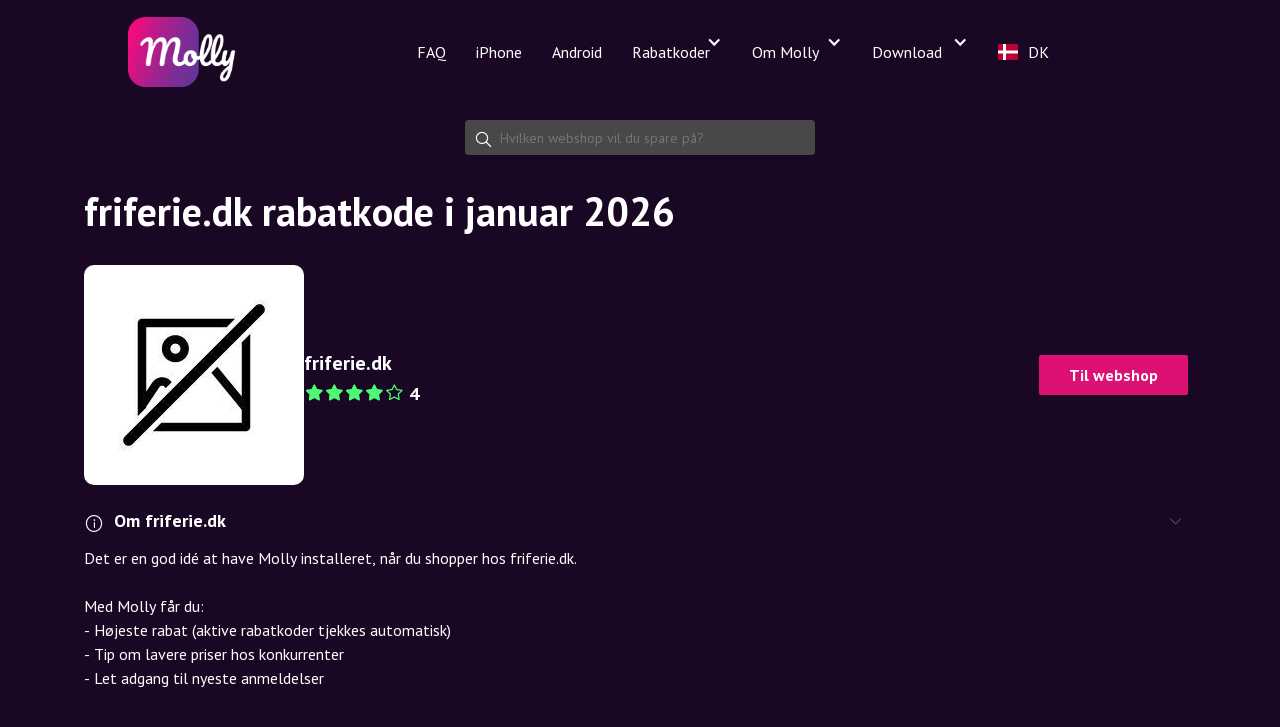

--- FILE ---
content_type: text/html; charset=utf-8
request_url: https://mollyapp.io/shop/friferie.dk
body_size: 30854
content:
<!DOCTYPE html><!-- Last Published: Thu Jan 22 2026 13:50:40 GMT+0000 (Coordinated Universal Time) --><html data-wf-domain="mollyapp.io" data-wf-page="64e8afe672896a5caa040788" data-wf-site="60961c5984077b0680b4073e" lang="da"><head><meta charset="utf-8"><meta property="og:type" content="website"><meta content="summary_large_image" name="twitter:card"><meta content="width=device-width, initial-scale=1" name="viewport"><link href="https://cdn.prod.website-files.com/60961c5984077b0680b4073e/css/molly-6f2de7.webflow.shared.bec3e7074.css" rel="stylesheet" type="text/css" integrity="sha384-vsPnB0lB85eTz4iavU4izCdYmvXpmLrgfT5fdLC1/daEj76SBNq6B+Z+yogNQRjQ" crossorigin="anonymous"><link href="https://fonts.googleapis.com" rel="preconnect"><link href="https://fonts.gstatic.com" rel="preconnect" crossorigin="anonymous"><script src="https://ajax.googleapis.com/ajax/libs/webfont/1.6.26/webfont.js" type="text/javascript"></script><script type="text/javascript">WebFont.load({  google: {    families: ["PT Sans:400,400italic,700,700italic","Lato:100,100italic,300,300italic,400,400italic,700,700italic,900,900italic","Open Sans:300,300italic,400,400italic,600,600italic,700,700italic,800,800italic","Gothic A1:300,regular,500,600,700,800","Pacifico:regular"]  }});</script><script type="text/javascript">!function(o,c){var n=c.documentElement,t=" w-mod-";n.className+=t+"js",("ontouchstart"in o||o.DocumentTouch&&c instanceof DocumentTouch)&&(n.className+=t+"touch")}(window,document);</script><link href="https://cdn.prod.website-files.com/60961c5984077b0680b4073e/609a7e2be04df55990ce92dc_favicon.png" rel="shortcut icon" type="image/x-icon"><link href="https://cdn.prod.website-files.com/60961c5984077b0680b4073e/609a7dde747b2556fdae5d2a_256x256icon.png" rel="apple-touch-icon"><meta name="apple-itunes-app" content="app-id=1585359750">
<meta name="google-play-app" content="app-id=gratis.molly.android.app">
<meta name="google-site-verification" content="DY-Y1vOhQWPirhMIjgh4GHZAnxzg-tQJHWZooGrg9Ro">

<script type="text/javascript">
//purposefully, overwrite the datalayer
/*window.dataLayer = [];
gtag('js', new Date());
gtag('config', 'G-VPTJFG97XQ', {'anonymize_ip': false, cookie_flags: 'secure;samesite=none' });*/
  /*window.dataLayer = window.dataLayer || [];
  function gtag(){dataLayer.push(arguments);}
  gtag('consent', 'default', {
    'ad_storage': 'denied',
    'analytics_storage': 'denied'
  });*/
  if(navigator.userAgent.match(/Molly/)){
	function gtag(){dataLayer.push(arguments);}
	gtag('consent', 'default', {
    'ad_storage': 'allowed',
    'analytics_storage': 'allowed'
  });
  }
</script>

<script type="text/javascript">
	//if utm_source is set take it and save it
  	const params = new URLSearchParams(location.search);
  	let source = params.get('utm_source');
  	if(source){
    	//store it in storage
      	localStorage.setItem('source',source);
    } else {
     	source  = localStorage.getItem('source');
      	console.log(`source fetched from storage`,source);
    }


	//If the page is an install page, store the status
  	//2025-02-21 Mads - removed, better to store for later when 1.13.0 is out and we are updating source in user and session
	/*if(location.pathname.match(/^\/(installed|safari-udvidelse)$/)){
  		const status = params.get('status');
  		if(status == 'success'){
    		//store it in storage
    		let source = localStorage.getItem('source');
			localStorage.removeItem('source');
    		gtag('event','safe_install',{
    			event_category:'install',
    			event_label:source
    		});
    		console.log('send installed');
        }
  }*/
</script>

<!-- Google Tag Manager -->
<script>(function(w,d,s,l,i){w[l]=w[l]||[];w[l].push({'gtm.start':
new Date().getTime(),event:'gtm.js'});var f=d.getElementsByTagName(s)[0],
j=d.createElement(s),dl=l!='dataLayer'?'&l='+l:'';j.async=true;j.src=
'https://www.googletagmanager.com/gtm.js?id='+i+dl;f.parentNode.insertBefore(j,f);
})(window,document,'script','dataLayer','GTM-MFPJ38D');</script>
<!-- End Google Tag Manager -->

<link rel="stylesheet" type="text/css" href="https://cdn.jsdelivr.net/npm/cookieconsent@3/build/cookieconsent.min.css">
<script src="https://cdn.jsdelivr.net/npm/cookieconsent@3/build/cookieconsent.min.js" data-cfasync="false"></script>







    
<script id="weglot-data" type="application/json">{"allLanguageUrls":{"da":"https://mollyapp.io/shop/friferie.dk","sv":"https://mollyapp.io/sv/shop/friferie.dk","en":"https://mollyapp.io/en/shop/friferie.dk","no":"https://mollyapp.io/no/shop/friferie.dk","de":"https://mollyapp.io/de/shop/friferie.dk","nl":"https://mollyapp.io/nl/shop/friferie.dk"},"originalCanonicalUrl":"https://mollyapp.io/shop/friferie.dk","originalPath":"/shop/friferie.dk","settings":{"auto_switch":true,"auto_switch_fallback":null,"category":7,"custom_settings":{"button_style":{"with_name":false,"full_name":false,"is_dropdown":false,"with_flags":false,"flag_type":null,"custom_css":"html[lang=\"sv\"] .section-31 {\r\n\r\n    background-image: url(\"https://cdn.prod.website-files.com/60961c5984077b0680b4073e/66b9fd6351e9ef198e548ac5_Andoid-molly-display-SV.jpg\") !important;\r\n  \r\n}"},"switchers":[{"style":{"with_name":false,"with_flags":false,"full_name":true,"is_dropdown":false,"invert_flags":false,"flag_type":"rectangle_mat","size_scale":1},"opts":{"open_hover":false,"close_outside_click":false,"is_responsive":false,"display_device":"mobile","pixel_cutoff":768},"colors":[],"location":{},"template":{"name":"default","hash":"1eaccba16d999a9c05108277e673bb27caaeb241"}}],"translate_search":false,"loading_bar":true,"hide_switcher":false,"translate_images":false,"subdomain":false,"wait_transition":true,"dynamic":""},"deleted_at":null,"dynamics":[{"value":"#cookieconsent:desc.cc-message"},{"value":".cc-window"},{"value":"app-root"}],"excluded_blocks":[{"value":".shop-name","description":"Shop name"},{"value":"app-root","description":null}],"excluded_paths":[{"excluded_languages":[],"language_button_displayed":false,"type":"CONTAIN","value":"/chrome-webstore-text"},{"excluded_languages":[],"language_button_displayed":false,"type":"CONTAIN","value":"/rabatkoder/"},{"excluded_languages":[],"language_button_displayed":false,"type":"IS_EXACTLY","value":"/molly-til-kiwi-browser"},{"excluded_languages":[],"language_button_displayed":false,"type":"START_WITH","value":"/appguides/macguide"}],"external_enabled":true,"host":"mollyapp.io","is_dns_set":true,"is_https":true,"language_from":"da","language_from_custom_flag":null,"language_from_custom_name":null,"languages":[{"connect_host_destination":null,"custom_code":null,"custom_flag":null,"custom_local_name":null,"custom_name":null,"enabled":true,"language_to":"sv"},{"connect_host_destination":null,"custom_code":null,"custom_flag":null,"custom_local_name":null,"custom_name":null,"enabled":true,"language_to":"en"},{"connect_host_destination":null,"custom_code":null,"custom_flag":null,"custom_local_name":null,"custom_name":null,"enabled":true,"language_to":"no"},{"connect_host_destination":null,"custom_code":null,"custom_flag":null,"custom_local_name":null,"custom_name":null,"enabled":true,"language_to":"de"},{"connect_host_destination":null,"custom_code":null,"custom_flag":null,"custom_local_name":null,"custom_name":null,"enabled":true,"language_to":"nl"}],"media_enabled":true,"page_views_enabled":false,"technology_id":13,"technology_name":"Webflow","translation_engine":3,"url_type":"SUBDIRECTORY","versions":{"translation":1762347050,"slugTranslation":1686038609}}}</script>
<script type="text/javascript" src="https://cdn.weglot.com/weglot.min.js"></script>
<script>
    Weglot.on('languageChanged', (url) => {
      debugger;
      console.log('wgRedirect to',url);
  const qs = window.location.search;
  if (qs) {
    // Append only if not already present
    if (!url.includes('?')) {
      url += qs;
    }
  }
  //window.location.href = url;
});
Weglot.initialize({
        api_key: 'wg_2373041ab14f6f02e51059144395de925'
    });
</script>

<script>
/*!function (w, d, t) {
  w.TiktokAnalyticsObject=t;var ttq=w[t]=w[t]||[];ttq.methods=["page","track","identify","instances","debug","on","off","once","ready","alias","group","enableCookie","disableCookie"],ttq.setAndDefer=function(t,e){t[e]=function(){t.push([e].concat(Array.prototype.slice.call(arguments,0)))}};for(var i=0;i<ttq.methods.length;i++)ttq.setAndDefer(ttq,ttq.methods[i]);ttq.instance=function(t){for(var e=ttq._i[t]||[],n=0;n<ttq.methods.length;n++)ttq.setAndDefer(e,ttq.methods[n]);return e},ttq.load=function(e,n){var i="https://analytics.tiktok.com/i18n/pixel/events.js";ttq._i=ttq._i||{},ttq._i[e]=[],ttq._i[e]._u=i,ttq._t=ttq._t||{},ttq._t[e]=+new Date,ttq._o=ttq._o||{},ttq._o[e]=n||{};var o=document.createElement("script");o.type="text/javascript",o.async=!0,o.src=i+"?sdkid="+e+"&lib="+t;var a=document.getElementsByTagName("script")[0];a.parentNode.insertBefore(o,a)};

  ttq.load('COB4CJRC77UFKCAURD7G');
  ttq.page();
}(window, document, 'ttq');
*/
</script>


<!-- Molly x TikTok Interstitial -->
<div id="tiktok-interstitial" style="display:none;">
  <!-- Baggrund -->
  <div id="tiktok-backdrop" style="position:fixed;inset:0;background:rgba(0,0,0,0.55);z-index:9998;"></div>

  <!-- Dialog -->
  <div id="tiktok-modal" style="position:fixed;z-index:9999;top:50%;left:50%;
              transform:translate(-50%,-50%);
              background:white;color:#111;padding:28px 22px;
              border-radius:18px;max-width:360px;width:90%;
              text-align:center;font-family:-apple-system,system-ui;
              box-shadow:0 8px 24px rgba(0,0,0,0.2);">
    
    <!-- Luk-knap -->
    <button id="tiktok-close" aria-label="Luk" style="position:absolute;top:10px;right:14px;
                   background:none;border:none;color:#aaa;
                   font-size:26px;cursor:pointer;line-height:1;">
      &times;
    </button>

<h2 id="ttk-title" style="margin-top:15px;font-size:20px;color:#484848;">
    💜 Åbn i Safari for at installere Molly
</h2>


    <!-- Besked -->
    <p id="ttk-desc" style="color:#555;margin-bottom:18px;">
      TikToks browser kan ikke åbne App Store direkte på iPhone.
    </p>

    <!-- Trinliste -->
    <ol id="ttk-steps" style="text-align:left;margin:0 0 20px 20px;line-height:1.5;color:#333;">
      <li>Tryk på <strong>⋯</strong> øverst til højre</li>
      <li>Vælg <strong>“Åbn i browser”</strong></li>
      <li>Tryk derefter <strong>“Molly til Safari”</strong></li>
    </ol>

    <!-- CTA-knap -->
    <button id="copyLinkBtn" style="background:#dd1173;color:white;border:none;padding:12px 20px;
                   border-radius:10px;cursor:pointer;font-weight:600;
                   font-size:16px;box-shadow:0 2px 6px rgba(0,0,0,0.15);">
      Kopiér link
    </button>

    <p id="ttk-footer" style="font-size:13px;color:#888;margin-top:14px;">
      Når du har åbnet i Safari, virker knappen “Hent i App Store”.
    </p>
  </div>
</div>

<script>
function isTikTokBrowser() {
  const ua = navigator.userAgent || "";
  return /TikTok|BytedanceWebView|TTWebView/i.test(ua);
}

function isIOS() {
  return /iPhone|iPad|iPod/i.test(navigator.userAgent);
}

function isAndroid() {
  return /Android/i.test(navigator.userAgent);
}

document.addEventListener("DOMContentLoaded", async () => {
  const APP_STORE_URL = "https://apps.apple.com/dk/app/molly/id1585359750";
  const PLAY_STORE_URL = "https://play.google.com/store/apps/details?id=gratis.molly.android.app&hl=da&gl=dk";

  const inter = document.getElementById("tiktok-interstitial");
  const backdrop = document.getElementById("tiktok-backdrop");
  const closeBtn = document.getElementById("tiktok-close");
  const copyBtn = document.getElementById("copyLinkBtn");

  const title = document.getElementById("ttk-title");
  const desc = document.getElementById("ttk-desc");
  const steps = document.getElementById("ttk-steps");
  const footer = document.getElementById("ttk-footer");

  // Vælg tekst baseret på platform
  if (isTikTokBrowser() && (isIOS() || isAndroid())) {
    inter.style.display = "block";

    if (isAndroid()) {
      title.textContent = "💜 Åbn i Chrome for at installere Molly til Android";
      desc.textContent = "TikToks browser kan ikke åbne Google Play direkte på Android.";
      steps.innerHTML = `
        <li>Tryk på <strong>⋯</strong> øverst til højre</li>
        <li>Vælg <strong>“Åbn i browser”</strong></li>
        <li>Tryk derefter <strong>“Molly til Android”</strong></li>
      `;
      footer.textContent = "Når du har åbnet i Chrome, virker knappen “Molly til Android”.";
    }
  }

  // Luk på kryds eller klik udenfor
  [closeBtn, backdrop].forEach(el => {
    el.addEventListener("click", () => {
      inter.style.display = "none";
    });
  });

  // Kopiér relevant link
  copyBtn?.addEventListener("click", async () => {
    const link = isAndroid() ? PLAY_STORE_URL : APP_STORE_URL;
    try {
      await navigator.clipboard.writeText(link);
      copyBtn.textContent = "✔️ Link kopieret";
      copyBtn.style.background = "#dd1173";
    } catch {
      alert("Kopiér manuelt: " + link);
    }
  });
});
</script>

<meta name="theme-color" content="#1a0723">
<base href="/"><script>
      window.cf_country = 'US';
    </script>
    <style>@charset "UTF-8";:root{--bs-red:#dc3545;--bs-orange:#fd7e14;--bs-yellow:#ffc107;--bs-green:#198754;--bs-black:#000;--bs-white:#fff;--bs-gray:#6c757d;--bs-gray-dark:#343a40;--bs-gray-100:#f8f9fa;--bs-gray-200:#e9ecef;--bs-gray-300:#dee2e6;--bs-gray-400:#ced4da;--bs-gray-500:#adb5bd;--bs-gray-600:#6c757d;--bs-gray-700:#495057;--bs-gray-800:#343a40;--bs-gray-900:#212529;--bs-primary:#0d6efd;--bs-secondary:#6c757d;--bs-success:#198754;--bs-danger:#dc3545;--bs-light:#f8f9fa;--bs-primary-rgb:13, 110, 253;--bs-secondary-rgb:108, 117, 125;--bs-success-rgb:25, 135, 84;--bs-info-rgb:13, 202, 240;--bs-warning-rgb:255, 193, 7;--bs-danger-rgb:220, 53, 69;--bs-light-rgb:248, 249, 250;--bs-dark-rgb:33, 37, 41;--bs-primary-text-emphasis:#052c65;--bs-secondary-text-emphasis:#2b2f32;--bs-success-text-emphasis:#0a3622;--bs-info-text-emphasis:#055160;--bs-warning-text-emphasis:#664d03;--bs-danger-text-emphasis:#58151c;--bs-light-text-emphasis:#495057;--bs-dark-text-emphasis:#495057;--bs-primary-bg-subtle:#cfe2ff;--bs-secondary-bg-subtle:#e2e3e5;--bs-success-bg-subtle:#d1e7dd;--bs-info-bg-subtle:#cff4fc;--bs-warning-bg-subtle:#fff3cd;--bs-danger-bg-subtle:#f8d7da;--bs-light-bg-subtle:#fcfcfd;--bs-dark-bg-subtle:#ced4da;--bs-primary-border-subtle:#9ec5fe;--bs-secondary-border-subtle:#c4c8cb;--bs-success-border-subtle:#a3cfbb;--bs-info-border-subtle:#9eeaf9;--bs-warning-border-subtle:#ffe69c;--bs-danger-border-subtle:#f1aeb5;--bs-light-border-subtle:#e9ecef;--bs-dark-border-subtle:#adb5bd;--bs-white-rgb:255, 255, 255;--bs-black-rgb:0, 0, 0;--bs-font-sans-serif:system-ui, -apple-system, "Segoe UI", Roboto, "Helvetica Neue", "Noto Sans", "Liberation Sans", Arial, sans-serif, "Apple Color Emoji", "Segoe UI Emoji", "Segoe UI Symbol", "Noto Color Emoji";--bs-font-monospace:SFMono-Regular, Menlo, Monaco, Consolas, "Liberation Mono", "Courier New", monospace;--bs-gradient:linear-gradient(180deg, rgba(255, 255, 255, .15), rgba(255, 255, 255, 0));--bs-body-font-family:var(--bs-font-sans-serif);--bs-body-font-size:1rem;--bs-body-font-weight:400;--bs-body-line-height:1.5;--bs-body-color:#212529;--bs-body-color-rgb:33, 37, 41;--bs-body-bg:#fff;--bs-body-bg-rgb:255, 255, 255;--bs-emphasis-color:#000;--bs-emphasis-color-rgb:0, 0, 0;--bs-secondary-color:rgba(33, 37, 41, .75);--bs-secondary-color-rgb:33, 37, 41;--bs-secondary-bg:#e9ecef;--bs-secondary-bg-rgb:233, 236, 239;--bs-tertiary-color:rgba(33, 37, 41, .5);--bs-tertiary-color-rgb:33, 37, 41;--bs-tertiary-bg:#f8f9fa;--bs-tertiary-bg-rgb:248, 249, 250;--bs-heading-color:inherit;--bs-link-color:#0d6efd;--bs-link-color-rgb:13, 110, 253;--bs-link-decoration:underline;--bs-link-hover-color:#0a58ca;--bs-link-hover-color-rgb:10, 88, 202;--bs-code-color:#d63384;--bs-highlight-color:#212529;--bs-highlight-bg:#fff3cd;--bs-border-width:1px;--bs-border-style:solid;--bs-border-color:#dee2e6;--bs-border-color-translucent:rgba(0, 0, 0, .175);--bs-border-radius:.375rem;--bs-border-radius-sm:.25rem;--bs-border-radius-lg:.5rem;--bs-border-radius-xl:1rem;--bs-border-radius-xxl:2rem;--bs-border-radius-2xl:var(--bs-border-radius-xxl);--bs-border-radius-pill:50rem;--bs-box-shadow:0 .5rem 1rem rgba(0, 0, 0, .15);--bs-box-shadow-sm:0 .125rem .25rem rgba(0, 0, 0, .075);--bs-box-shadow-lg:0 1rem 3rem rgba(0, 0, 0, .175);--bs-box-shadow-inset:inset 0 1px 2px rgba(0, 0, 0, .075);--bs-focus-ring-width:.25rem;--bs-focus-ring-opacity:.25;--bs-focus-ring-color:rgba(13, 110, 253, .25);--bs-form-valid-color:#198754;--bs-form-valid-border-color:#198754;--bs-form-invalid-color:#dc3545;--bs-form-invalid-border-color:#dc3545}*,*:before,*:after{box-sizing:border-box}@media (prefers-reduced-motion: no-preference){:root{scroll-behavior:smooth}}body{margin:0;font-family:var(--bs-body-font-family);font-size:var(--bs-body-font-size);font-weight:var(--bs-body-font-weight);line-height:var(--bs-body-line-height);color:var(--bs-body-color);text-align:var(--bs-body-text-align);background-color:var(--bs-body-bg);-webkit-text-size-adjust:100%;-webkit-tap-highlight-color:rgba(0,0,0,0)}:root{--bs-breakpoint-xs:0;--bs-breakpoint-sm:576px;--bs-breakpoint-md:768px;--bs-breakpoint-lg:992px;--bs-breakpoint-xl:1200px;--bs-breakpoint-xxl:1400px}:root{--bs-body-bg:transparent;--bs-body-color:#FFFFFF;--bs-emphasis-color:#FFFFFF}</style><style>@charset "UTF-8";:root{--bs-red:#dc3545;--bs-orange:#fd7e14;--bs-yellow:#ffc107;--bs-green:#198754;--bs-black:#000;--bs-white:#fff;--bs-gray:#6c757d;--bs-gray-dark:#343a40;--bs-gray-100:#f8f9fa;--bs-gray-200:#e9ecef;--bs-gray-300:#dee2e6;--bs-gray-400:#ced4da;--bs-gray-500:#adb5bd;--bs-gray-600:#6c757d;--bs-gray-700:#495057;--bs-gray-800:#343a40;--bs-gray-900:#212529;--bs-primary:#0d6efd;--bs-secondary:#6c757d;--bs-success:#198754;--bs-danger:#dc3545;--bs-light:#f8f9fa;--bs-primary-rgb:13, 110, 253;--bs-secondary-rgb:108, 117, 125;--bs-success-rgb:25, 135, 84;--bs-info-rgb:13, 202, 240;--bs-warning-rgb:255, 193, 7;--bs-danger-rgb:220, 53, 69;--bs-light-rgb:248, 249, 250;--bs-dark-rgb:33, 37, 41;--bs-primary-text-emphasis:#052c65;--bs-secondary-text-emphasis:#2b2f32;--bs-success-text-emphasis:#0a3622;--bs-info-text-emphasis:#055160;--bs-warning-text-emphasis:#664d03;--bs-danger-text-emphasis:#58151c;--bs-light-text-emphasis:#495057;--bs-dark-text-emphasis:#495057;--bs-primary-bg-subtle:#cfe2ff;--bs-secondary-bg-subtle:#e2e3e5;--bs-success-bg-subtle:#d1e7dd;--bs-info-bg-subtle:#cff4fc;--bs-warning-bg-subtle:#fff3cd;--bs-danger-bg-subtle:#f8d7da;--bs-light-bg-subtle:#fcfcfd;--bs-dark-bg-subtle:#ced4da;--bs-primary-border-subtle:#9ec5fe;--bs-secondary-border-subtle:#c4c8cb;--bs-success-border-subtle:#a3cfbb;--bs-info-border-subtle:#9eeaf9;--bs-warning-border-subtle:#ffe69c;--bs-danger-border-subtle:#f1aeb5;--bs-light-border-subtle:#e9ecef;--bs-dark-border-subtle:#adb5bd;--bs-white-rgb:255, 255, 255;--bs-black-rgb:0, 0, 0;--bs-font-sans-serif:system-ui, -apple-system, "Segoe UI", Roboto, "Helvetica Neue", "Noto Sans", "Liberation Sans", Arial, sans-serif, "Apple Color Emoji", "Segoe UI Emoji", "Segoe UI Symbol", "Noto Color Emoji";--bs-font-monospace:SFMono-Regular, Menlo, Monaco, Consolas, "Liberation Mono", "Courier New", monospace;--bs-gradient:linear-gradient(180deg, rgba(255, 255, 255, .15), rgba(255, 255, 255, 0));--bs-body-font-family:var(--bs-font-sans-serif);--bs-body-font-size:1rem;--bs-body-font-weight:400;--bs-body-line-height:1.5;--bs-body-color:#212529;--bs-body-color-rgb:33, 37, 41;--bs-body-bg:#fff;--bs-body-bg-rgb:255, 255, 255;--bs-emphasis-color:#000;--bs-emphasis-color-rgb:0, 0, 0;--bs-secondary-color:rgba(33, 37, 41, .75);--bs-secondary-color-rgb:33, 37, 41;--bs-secondary-bg:#e9ecef;--bs-secondary-bg-rgb:233, 236, 239;--bs-tertiary-color:rgba(33, 37, 41, .5);--bs-tertiary-color-rgb:33, 37, 41;--bs-tertiary-bg:#f8f9fa;--bs-tertiary-bg-rgb:248, 249, 250;--bs-heading-color:inherit;--bs-link-color:#0d6efd;--bs-link-color-rgb:13, 110, 253;--bs-link-decoration:underline;--bs-link-hover-color:#0a58ca;--bs-link-hover-color-rgb:10, 88, 202;--bs-code-color:#d63384;--bs-highlight-color:#212529;--bs-highlight-bg:#fff3cd;--bs-border-width:1px;--bs-border-style:solid;--bs-border-color:#dee2e6;--bs-border-color-translucent:rgba(0, 0, 0, .175);--bs-border-radius:.375rem;--bs-border-radius-sm:.25rem;--bs-border-radius-lg:.5rem;--bs-border-radius-xl:1rem;--bs-border-radius-xxl:2rem;--bs-border-radius-2xl:var(--bs-border-radius-xxl);--bs-border-radius-pill:50rem;--bs-box-shadow:0 .5rem 1rem rgba(0, 0, 0, .15);--bs-box-shadow-sm:0 .125rem .25rem rgba(0, 0, 0, .075);--bs-box-shadow-lg:0 1rem 3rem rgba(0, 0, 0, .175);--bs-box-shadow-inset:inset 0 1px 2px rgba(0, 0, 0, .075);--bs-focus-ring-width:.25rem;--bs-focus-ring-opacity:.25;--bs-focus-ring-color:rgba(13, 110, 253, .25);--bs-form-valid-color:#198754;--bs-form-valid-border-color:#198754;--bs-form-invalid-color:#dc3545;--bs-form-invalid-border-color:#dc3545}*,*:before,*:after{box-sizing:border-box}@media (prefers-reduced-motion: no-preference){:root{scroll-behavior:smooth}}body{margin:0;font-family:var(--bs-body-font-family);font-size:var(--bs-body-font-size);font-weight:var(--bs-body-font-weight);line-height:var(--bs-body-line-height);color:var(--bs-body-color);text-align:var(--bs-body-text-align);background-color:var(--bs-body-bg);-webkit-text-size-adjust:100%;-webkit-tap-highlight-color:rgba(0,0,0,0)}h1{margin-top:0;margin-bottom:.5rem;font-weight:500;line-height:1.2;color:var(--bs-heading-color)}h1{font-size:calc(1.375rem + 1.5vw)}@media (min-width: 1200px){h1{font-size:2.5rem}}p{margin-top:0;margin-bottom:1rem}b{font-weight:bolder}a{color:rgba(var(--bs-link-color-rgb),var(--bs-link-opacity, 1));text-decoration:underline}a:hover{--bs-link-color-rgb:var(--bs-link-hover-color-rgb)}img{vertical-align:middle}input{margin:0;font-family:inherit;font-size:inherit;line-height:inherit}fieldset{min-width:0;padding:0;margin:0;border:0}legend{float:left;width:100%;padding:0;margin-bottom:.5rem;font-size:calc(1.275rem + .3vw);line-height:inherit}@media (min-width: 1200px){legend{font-size:1.5rem}}legend+*{clear:left}:root{--bs-breakpoint-xs:0;--bs-breakpoint-sm:576px;--bs-breakpoint-md:768px;--bs-breakpoint-lg:992px;--bs-breakpoint-xl:1200px;--bs-breakpoint-xxl:1400px}@font-face{font-family:b60a7b8a708413500f6eaec52;src:url(icomoon.533b1f80e6acef6a.eot?oc7ar1);src:url(icomoon.533b1f80e6acef6a.eot?oc7ar1#iefix) format("embedded-opentype"),url(icomoon.16755f45684461d3.ttf?oc7ar1) format("truetype"),url(icomoon.ac8dc81d0d01543c.woff?oc7ar1) format("woff"),url(icomoon.e3a9978a514cfc66.svg?oc7ar1#icomoon) format("svg");font-weight:400;font-style:normal;font-display:block}.mollyapp [class^=icon-],.mollyapp [class*=" icon-"]{font-family:b60a7b8a708413500f6eaec52!important;speak:never;font-style:normal;font-weight:400;font-variant:normal;text-transform:none;line-height:1;-webkit-font-smoothing:antialiased;-moz-osx-font-smoothing:grayscale}.mollyapp .icon-star:before{content:"\e90c"}.mollyapp .icon-star-empty:before{content:"\e907"}.mollyapp .icon-chat-bubble:before{content:"\e909"}.mollyapp .icon-search:before{content:"\e90a"}.mollyapp .icon-info:before{content:"\e918"}content{display:block;padding:15px;margin:0 10px 20px;flex:1 1;overflow:auto;box-sizing:border-box;height:var(--main-content-height);-webkit-overflow-scrolling:touch}@media only screen and (min-width: 730px){content{margin:0 auto 20px;padding:0 20px;width:90%;max-width:1200px}}content a{color:var(--color-razzmatazz)}p{font-size:15px;line-height:20px}@media only screen and (min-width: 730px){p{font-size:16px}}.white{background:var(--color-purple-gray);padding:10px;font-style:italic;margin:10px 0;border-radius:10px}.white a,.white a:link,.white a:visited,.white a:hover,.white a:active,.white a:focus{color:var(--color-razzmatazz)}fieldset a,fieldset a:link,fieldset a:visited,fieldset a:hover,fieldset a:active,fieldset a:focus{color:var(--color-razzmatazz)}.cancela,.cancela:link,.cancela:visited,.cancela:hover,.cancela:focus,.cancela:active{color:inherit;text-decoration:none}.collapsible{font-size:15px;color:#fff}@media only screen and (min-width: 730px){.collapsible{font-size:16px}}.collapsible p{line-height:20px;font-size:16px;color:inherit}h1{color:#fff;margin-top:20px;margin-bottom:10px;font-size:10vh;font-weight:700;line-height:10vh}:root{--bs-body-bg:transparent;--bs-body-color:#FFFFFF;--bs-emphasis-color:#FFFFFF}</style><link rel="stylesheet" href="styles.715603f848c61e80.css" media="print" onload="this.media='all'"><noscript><link rel="stylesheet" href="styles.715603f848c61e80.css"></noscript>

<style ng-transition="app-root">@media (max-width: 0){.nova-hide-xs-down[_ngcontent-sc71]{display:none!important}}@media (min-width: 0){.nova-hide-xs-up[_ngcontent-sc71]{display:none!important}}@media (max-width: 480px){.nova-hide-sm-down[_ngcontent-sc71]{display:none!important}}@media (min-width: 480px){.nova-hide-sm-up[_ngcontent-sc71]{display:none!important}}@media (max-width: 730px){.nova-hide-md-down[_ngcontent-sc71]{display:none!important}}@media (min-width: 730px){.nova-hide-md-up[_ngcontent-sc71]{display:none!important}}@media (max-width: 980px){.nova-hide-lg-down[_ngcontent-sc71]{display:none!important}}@media (min-width: 980px){.nova-hide-lg-up[_ngcontent-sc71]{display:none!important}}@media (max-width: 1250px){.nova-hide-xl-down[_ngcontent-sc71]{display:none!important}}@media (min-width: 1250px){.nova-hide-xl-up[_ngcontent-sc71]{display:none!important}}[_nghost-sc71]{display:flex;flex-direction:column;padding-top:100px;min-height:80vh;box-shadow:none;align-items:center;font-size:14px;font-family:PT Sans,sans-serif;font-weight:400;text-transform:initial;opacity:1!important;display:block;--base-padding: 15px;--border-radius: 10px;--color-razzmatazz: #DD1173;--color-valentino: #350E47;--color-mine-shaft: #484848;--color-gray: #c4c4c4;--color-boulder: #767676;--color-gallery: #EAEAEA;--color-havelock-blue: #5696D6;--color-malachite: #00AC3B;--color-gold: #FFD800;--color-torch-red: #E60416;--color-alabaster: #F7F7F7;--color-gray-inactive: rgba(223,223,223,.25);--color-razzdark: #6F0E53;--color-star-green: #4EFA73;--color-purple-gray: #472f52;--header-height: 55px;--popup-right: 15px;--color-border: rgba(192,192,192,.2);--color-save: #31B096;--input-background: rgba(255, 255, 255, .1);--input-background-focus: rgba(255, 255, 255, .25);--color-icon:#ffffff;--color-grid: rgba(196,196,196,.2);--color-shadow: rgba(255,255,255,.25);--color-dimmed:#c4c4c4;--color-super-dimmed:#767676;--color-profile-background: var(--color-valentino);--color-button-background: rgba(53,14,71,.7);--color-button-background-active:var(--color-valentino);--color-overlay-background: rgba(0, 0, 0, .7);--color-toast-background: var(--color-valentino);--appbar-height:56px;--safe-area-inset-top: env(safe-area-inset-top, 48px)}</style><style ng-transition="app-root">@charset "UTF-8";@media (max-width: 0){.nova-hide-xs-down[_ngcontent-sc53]{display:none!important}}@media (min-width: 0){.nova-hide-xs-up[_ngcontent-sc53]{display:none!important}}@media (max-width: 480px){.nova-hide-sm-down[_ngcontent-sc53]{display:none!important}}@media (min-width: 480px){.nova-hide-sm-up[_ngcontent-sc53]{display:none!important}}@media (max-width: 730px){.nova-hide-md-down[_ngcontent-sc53]{display:none!important}}@media (min-width: 730px){.nova-hide-md-up[_ngcontent-sc53]{display:none!important}}@media (max-width: 980px){.nova-hide-lg-down[_ngcontent-sc53]{display:none!important}}@media (min-width: 980px){.nova-hide-lg-up[_ngcontent-sc53]{display:none!important}}@media (max-width: 1250px){.nova-hide-xl-down[_ngcontent-sc53]{display:none!important}}@media (min-width: 1250px){.nova-hide-xl-up[_ngcontent-sc53]{display:none!important}}[_nghost-sc53]   form[_ngcontent-sc53]{max-width:350px;margin:20px auto;display:block;position:relative;--color-icon: white}[_nghost-sc53]   form[_ngcontent-sc53]   input[_ngcontent-sc53]{background-color:#484848;border-radius:4px;height:35px;outline:0;border:0;width:100%;color:#fff;padding:10px 10px 10px 35px}[_nghost-sc53]   form[_ngcontent-sc53]   .omni-left-icon[_ngcontent-sc53]{position:absolute;z-index:1;font-size:21px;top:50%;transform:translateY(-50%);left:8px;transition:opacity .4s ease;color:var(--color-icon)}[_nghost-sc53]   h1[_ngcontent-sc53]{font-size:28px}@media only screen and (min-width: 730px){[_nghost-sc53]   h1[_ngcontent-sc53]{font-size:40px}}[_nghost-sc53]   .site_box[_ngcontent-sc53]{background-color:var(--box-background);border-radius:5px;box-sizing:border-box;width:100%;position:relative;display:flex;flex-direction:row;align-content:space-between;align-items:center;flex-wrap:wrap;min-height:131px;margin:15px 0;padding:3px 3px 3px 166px;--color-primary:var(--color-razzmatazz)}[_nghost-sc53]   .site_box[_ngcontent-sc53]   img[_ngcontent-sc53]{height:125px;width:125px;position:absolute;left:3px;top:3px;border-radius:5px;border:10px solid white;background:white;box-sizing:border-box;object-fit:contain}[_nghost-sc53]   .site_box[_ngcontent-sc53]   .top[_ngcontent-sc53]{width:100%}[_nghost-sc53]   .site_box[_ngcontent-sc53]   .site_name[_ngcontent-sc53]{margin:12px 0 0;line-height:21px;font-size:17px;font-style:initial;display:block}[_nghost-sc53]   .site_box[_ngcontent-sc53]   h2[_ngcontent-sc53], [_nghost-sc53]   .site_box[_ngcontent-sc53]   h1.h2[_ngcontent-sc53]{font-weight:700;color:#fff;padding:0;margin:12px 0;font-size:17px;line-height:21px;font-style:initial}[_nghost-sc53]   .site_box[_ngcontent-sc53]   .buttons[_ngcontent-sc53]{display:flex;justify-content:end;margin-left:auto}[_nghost-sc53]   .site_box[_ngcontent-sc53]   .shop_savings[_ngcontent-sc53]{border:1px solid var(--color-razzmatazz);display:inline-block;line-height:18px;border-radius:10px;width:50px;text-align:center;color:var(--color-razzmatazz)!important;margin-right:10px;font-size:10px;font-weight:700;flex-shrink:0}[_nghost-sc53]   .site_box[_ngcontent-sc53]   rating-stars[_ngcontent-sc53]{--color-primary: var(--color-star-green);display:inline-block}[_nghost-sc53]   .site_box[_ngcontent-sc53]   .rating[_ngcontent-sc53]{font-size:15px;color:#fff;font-weight:700;margin-left:5px;vertical-align:middle}[_nghost-sc53]   .site_box[_ngcontent-sc53]   .button[_ngcontent-sc53]{color:#fff;background-color:var(--color-razzmatazz);outline:0;border:0;text-decoration:none;display:inline-block;font-size:12px;font-weight:700;line-height:25px;width:auto;padding:0 20px;margin:5px;border-radius:2px}@media only screen and (min-width: 480px){[_nghost-sc53]   .site_box[_ngcontent-sc53]   .button[_ngcontent-sc53]{padding:0 30px}}@media only screen and (min-width: 730px){[_nghost-sc53]   .site_box[_ngcontent-sc53]{padding-left:0;flex-direction:row;justify-content:space-between;align-items:center;gap:40px}[_nghost-sc53]   .site_box[_ngcontent-sc53]   .top[_ngcontent-sc53]{width:auto}[_nghost-sc53]   .site_box[_ngcontent-sc53]   img[_ngcontent-sc53]{height:auto;width:auto;position:static;min-width:15%;max-width:20%;border-radius:10px;object-fit:contain;object-fit:scale-down;min-height:125px}[_nghost-sc53]   .site_box[_ngcontent-sc53]   h2[_ngcontent-sc53]{margin:5px 0 0;line-height:32px;font-size:20px;font-style:initial}[_nghost-sc53]   .site_box[_ngcontent-sc53]   .site_name[_ngcontent-sc53]{margin:5px 0 0;line-height:32px;font-size:20px;font-style:initial}[_nghost-sc53]   .site_box[_ngcontent-sc53]   .buttons[_ngcontent-sc53]{display:flex;justify-content:end;margin-left:auto}[_nghost-sc53]   .site_box[_ngcontent-sc53]   .shop_savings[_ngcontent-sc53]{border-width:2px;border-radius:15px;line-height:28px;width:80px;margin-right:10px;font-size:16px;font-weight:700;flex-shrink:0}[_nghost-sc53]   .site_box[_ngcontent-sc53]   rating-stars[_ngcontent-sc53]{font-size:20px}[_nghost-sc53]   .site_box[_ngcontent-sc53]   .rating[_ngcontent-sc53]{font-size:18px}[_nghost-sc53]   .site_box[_ngcontent-sc53]   .button[_ngcontent-sc53]{font-size:16px;line-height:40px;padding:0 30px}}[_nghost-sc53]   .tabs[_ngcontent-sc53]{width:100%;list-style:none;position:relative;text-align:left;display:flex;flex-direction:row;padding-inline-start:0;margin-bottom:100px;flex-wrap:wrap;gap:10px}[_nghost-sc53]   .tabs[_ngcontent-sc53]   .tab-content[_ngcontent-sc53]{overflow:hidden;width:100%;font-size:15px;order:1;border-top:1px solid var(--color-border);color:#fff}@media only screen and (min-width: 730px){[_nghost-sc53]   .tabs[_ngcontent-sc53]   .tab-content[_ngcontent-sc53]{font-size:16px}}[_nghost-sc53]   .tabs[_ngcontent-sc53]   .tab-content[_ngcontent-sc53]   p[_ngcontent-sc53]{line-height:20px;font-size:16px}[_nghost-sc53]   .collapsible[_ngcontent-sc53]{font-size:15px;border-top:1px solid var(--color-border);border:0;transition:max-height .6s ease}@media only screen and (min-width: 730px){[_nghost-sc53]   .collapsible[_ngcontent-sc53]{font-size:16px}}[_nghost-sc53]   .collapsible[_ngcontent-sc53]   p[_ngcontent-sc53]{line-height:20px;font-size:16px}[_nghost-sc53]   .collapsible[_ngcontent-sc53]   img[_ngcontent-sc53]{max-width:100%}[_nghost-sc53]   .collapsible[_ngcontent-sc53]:first-child{border-top:0}[_nghost-sc53]   .collapsible[_ngcontent-sc53]   legend[_ngcontent-sc53]{position:relative;width:100%;line-height:35px;color:#fff;font-size:17px;font-weight:700}[_nghost-sc53]   .collapsible[_ngcontent-sc53]   legend[_ngcontent-sc53]   i[_ngcontent-sc53]{display:inline-block;vertical-align:middle;margin-right:10px;color:#fff;font-size:20px}@media only screen and (min-width: 730px){[_nghost-sc53]   .collapsible[_ngcontent-sc53]   legend[_ngcontent-sc53]{font-size:18px}}[_nghost-sc53]   .collapsible[_ngcontent-sc53]   legend[_ngcontent-sc53]:after{font-family:b60a7b8a708413500f6eaec52;content:"\e904";position:absolute;right:15px;top:12px;width:12px;height:15px;line-height:15px;color:var(--color-mine-shaft);font-size:12px;text-align:center;cursor:pointer;transition:transform .6s ease}[_nghost-sc53]   .collapsible.collapsed[_ngcontent-sc53]   legend[_ngcontent-sc53]:after{transform:rotate(180deg)}[_nghost-sc53]   .coupon[_ngcontent-sc53]{--status-color:var(--color-purple-gray);border-radius:5px;text-align:left;position:relative;margin:30px 0;min-height:50px;display:flex;align-items:center;justify-content:center;flex-direction:row;border:1px solid var(--status-color);gap:10px}@media only screen and (min-width: 730px){[_nghost-sc53]   .coupon[_ngcontent-sc53]{min-height:70px}}[_nghost-sc53]   .coupon[_ngcontent-sc53]   .status[_ngcontent-sc53]{position:absolute;bottom:100%;background:var(--status-color);right:10px;border-radius:5px 5px 0 0;min-width:82px;text-align:center;font-size:12px;color:#fff;font-weight:700;padding:0 10px;line-height:25px}@media only screen and (min-width: 730px){[_nghost-sc53]   .coupon[_ngcontent-sc53]   .status[_ngcontent-sc53]{font-size:15px}}[_nghost-sc53]   .coupon[_ngcontent-sc53]   .copy_status[_ngcontent-sc53]{position:absolute;bottom:100%;background:var(--status-color);right:10px;border-radius:5px 5px 0 0;min-width:82px;text-align:center;font-size:12px;color:#fff;font-weight:700;padding:0 10px;line-height:25px;display:none}@media only screen and (min-width: 730px){[_nghost-sc53]   .coupon[_ngcontent-sc53]   .copy_status[_ngcontent-sc53]{font-size:15px}}[_nghost-sc53]   .coupon[_ngcontent-sc53]   [class^=icon-][_ngcontent-sc53]{left:0;bottom:0;top:0;width:50px;min-width:50px;font-size:20px;display:flex;align-items:center;justify-content:center;color:#fff}[_nghost-sc53]   .coupon[_ngcontent-sc53]   .info[_ngcontent-sc53]{margin-right:auto;min-width:20px}[_nghost-sc53]   .coupon[_ngcontent-sc53]   .info[_ngcontent-sc53]   p[_ngcontent-sc53]{font-size:12px}[_nghost-sc53]   .coupon[_ngcontent-sc53]   .last_validation[_ngcontent-sc53]{color:#fff;font-size:12px;font-style:italic;white-space:nowrap}@media only screen and (min-width: 730px){[_nghost-sc53]   .coupon[_ngcontent-sc53]   .last_validation[_ngcontent-sc53]{font-size:15px}}[_nghost-sc53]   .coupon[_ngcontent-sc53]   .last_validation[_ngcontent-sc53]:before{content:"";background:#4EFA73;display:inline-block;vertical-align:middle;height:9px;width:9px;border-radius:100%;margin-right:10px}[_nghost-sc53]   .coupon[_ngcontent-sc53]   .last_validation.missing[_ngcontent-sc53]:before{background:#FFC700}[_nghost-sc53]   .coupon[_ngcontent-sc53]   h3[_ngcontent-sc53]{font-size:12px;line-height:1.2;font-weight:700;margin:2px 0 0;align-self:start;color:#fff;overflow:hidden;text-overflow:ellipsis;white-space:nowrap;min-width:20px}@media only screen and (min-width: 730px){[_nghost-sc53]   .coupon[_ngcontent-sc53]   h3[_ngcontent-sc53]{font-size:15px}}[_nghost-sc53]   .coupon[_ngcontent-sc53]   p[_ngcontent-sc53]{margin:0 0 5px;font-size:10px;line-height:1;align-self:start}[_nghost-sc53]   .coupon[_ngcontent-sc53]   .coupon_savings[_ngcontent-sc53]{border:1px solid var(--color-razzmatazz);display:inline-block;border-radius:10px;line-height:18px;width:50px;text-align:center;color:var(--color-razzmatazz)!important;font-size:12px;font-weight:700;flex-shrink:0;margin-right:10px}@media only screen and (min-width: 730px){[_nghost-sc53]   .coupon[_ngcontent-sc53]   .coupon_savings[_ngcontent-sc53]{border-width:2px;line-height:28px;width:80px;font-size:16px;border-radius:15px}}[_nghost-sc53]   .coupon.exclusive[_ngcontent-sc53]   .coupon_savings[_ngcontent-sc53]{background:var(--color-razzmatazz);color:#fff!important}[_nghost-sc53]   .coupon[_ngcontent-sc53]{cursor:pointer}[_nghost-sc53]   .coupon[_ngcontent-sc53]:hover{--status-color:var(--color-razzmatazz) !important}[_nghost-sc53]   .coupon[_ngcontent-sc53]:hover   .status[_ngcontent-sc53]{display:none}[_nghost-sc53]   .coupon[_ngcontent-sc53]:hover   .copy_status[_ngcontent-sc53]{display:block}[_nghost-sc53]   .coupon.copied[_ngcontent-sc53]   .status[_ngcontent-sc53]{display:none}[_nghost-sc53]   .coupon.copied[_ngcontent-sc53]   .copy_status[_ngcontent-sc53]{display:block}</style><style ng-transition="app-root"></style><style ng-transition="app-root">app-warnings .warning{background-color:var(--color-razzdark);border-radius:4px;color:#fff;padding:10px 15px}app-warnings .warning button{background-color:var(--color-razzmatazz);border-radius:2px;color:#fff;border:0;padding:0 10px;min-width:88px;display:block;margin:20px auto 10px;line-height:25px;font-size:12px;font-weight:700;cursor:pointer}app-warnings .ios_app_not_safari,app-warnings .mac_app_not_safari{position:relative;color:#000;background:white;padding-top:70px;border-radius:10px;margin-bottom:25px}app-warnings .ios_app_not_safari p,app-warnings .mac_app_not_safari p{color:#000;font-size:14px}app-warnings .ios_app_not_safari ul li,app-warnings .mac_app_not_safari ul li{font-size:14px}app-warnings .ios_app_not_safari h2,app-warnings .mac_app_not_safari h2{background:var(--color-razzdark);color:#fff;line-height:55px;border-top-left-radius:10px;border-top-right-radius:10px;position:absolute;width:100%;top:0;margin-top:0;left:0;font-size:16px}app-warnings .ios_app_not_safari h2 i,app-warnings .mac_app_not_safari h2 i{margin:20px}app-warnings .ios_app_not_safari h2 i.icon-cancel,app-warnings .mac_app_not_safari h2 i.icon-cancel{position:absolute;cursor:pointer;right:0}app-warnings .ios_app_not_safari h3,app-warnings .mac_app_not_safari h3{font-weight:700;font-size:14px;color:#000;margin-bottom:0}app-warnings .ios_app_ext_not_detected,app-warnings .mac_app_ext_not_detected{border-radius:0;position:fixed;inset:0;transform:translateZ(1px);z-index:1000000;padding-left:30px;padding-right:30px;overflow:auto;overscroll-behavior:contain;background-image:url(https://uploads-ssl.webflow.com/60961c5984077b0680b4073e/60961c5a84077bc966b40790_wavy-bg.svg),linear-gradient(306deg,#350e47,#fc0a7e);background-position:50%,0 0;background:#1b1b1b;background-size:cover,auto}app-warnings .ios_app_ext_not_detected .arrow,app-warnings .mac_app_ext_not_detected .arrow{display:none;position:absolute;left:30px;font-size:20px;animation:bounce 1s infinite}app-warnings .ios_app_ext_not_detected .arrow.up,app-warnings .mac_app_ext_not_detected .arrow.up{animation-delay:.5s;top:40px}app-warnings .ios_app_ext_not_detected .arrow.down,app-warnings .mac_app_ext_not_detected .arrow.down{bottom:10px}app-warnings .ios_app_ext_not_detected h2,app-warnings .mac_app_ext_not_detected h2{color:var(--color-razzmatazz)}app-warnings .ios_app_ext_not_detected ol,app-warnings .ios_app_ext_not_detected ul,app-warnings .mac_app_ext_not_detected ol,app-warnings .mac_app_ext_not_detected ul{line-height:2;padding-inline-start:20px}app-warnings .ios_app_ext_not_detected ol img,app-warnings .ios_app_ext_not_detected ul img,app-warnings .mac_app_ext_not_detected ol img,app-warnings .mac_app_ext_not_detected ul img{max-width:100%}app-warnings .ios_app_ext_not_detected i,app-warnings .mac_app_ext_not_detected i{font-style:normal;font-weight:700}@keyframes bounce{0%,to{transition-timing-function:cubic-bezier(.215,.61,.355,1);transform:translate(0)}50%{transition-timing-function:cubic-bezier(.755,.05,.855,.06);transform:translateY(-30px)}}.bounce{animation-name:bounce;transform-origin:center bottom}
</style><meta property="og:image" content="https://www.friferie.dk/assets//images/logos/logo.friferie.dk@1x.png"><link rel="canonical" href="https://mollyapp.io/shop/friferie.dk"><link rel="alternate" hreflang="da" href="https://mollyapp.io/shop/friferie.dk"><link rel="alternate" hreflang="sv" href="https://mollyapp.io/sv/shop/friferie.dk"><link rel="alternate" hreflang="en" href="https://mollyapp.io/en/shop/friferie.dk"><link rel="alternate" hreflang="no" href="https://mollyapp.io/no/shop/friferie.dk"><link rel="alternate" hreflang="de" href="https://mollyapp.io/de/shop/friferie.dk"><link rel="alternate" hreflang="nl" href="https://mollyapp.io/nl/shop/friferie.dk"><title>friferie.dk rabatkode og tilbud [januar 2026] | Verificeret rabat - Molly</title><meta property="og:title" content="friferie.dk rabatkode og tilbud [januar 2026] | Verificeret rabat - Molly"><meta property="twitter:title" content="friferie.dk rabatkode og tilbud [januar 2026] | Verificeret rabat - Molly"><meta name="description" content="Få friferie.dk rabatkode som virker! Molly samler og tjekker besparelsen på alle rabatkoder."><meta property="og:description" content="Få friferie.dk rabatkode som virker! Molly samler og tjekker besparelsen på alle rabatkoder."><meta property="twitter:description" content="Få friferie.dk rabatkode som virker! Molly samler og tjekker besparelsen på alle rabatkoder."><meta name="robots" content=""><meta name="viewport" content="width=device-width, initial-scale=1, user-scalable=0"><style ng-transition="app-root">[_nghost-sc52]{position:relative;--icon-size: 14px;display:inline-block;vertical-align:middle;color:var(--color-primary)}[_nghost-sc52]   .filled_stars[_ngcontent-sc52]{position:absolute;width:var(--rating-width);white-space:nowrap;overflow:hidden}</style><script src="https://cdn.jsdelivr.net/npm/bootstrap@5.3.3/dist/js/bootstrap.bundle.min.js" integrity="sha384-YvpcrYf0tY3lHB60NNkmXc5s9fDVZLESaAA55NDzOxhy9GkcIdslK1eN7N6jIeHz" crossorigin="anonymous"></script></head><body class="body"><div id="campaigns" class="collection-list-wrapper-2 w-dyn-list"><div role="list" class="w-dyn-items"><div role="listitem" class="w-dyn-item"><div class="w-embed"><div class="campaign" data-source="team2" data-app_store_link="https://apps.apple.com/app/apple-store/id1585359750?pt=681134&amp;ct=team2&amp;mt=8"></div></div></div><div role="listitem" class="w-dyn-item"><div class="w-embed"><div class="campaign" data-source="team1" data-app_store_link="https://apps.apple.com/app/apple-store/id1585359750?pt=681134&amp;ct=team1&amp;mt=8"></div></div></div><div role="listitem" class="w-dyn-item"><div class="w-embed"><div class="campaign" data-source="camp" data-app_store_link="https://apps.apple.com/app/apple-store/id1585359750?pt=681134&amp;ct=camp&amp;mt=8"></div></div></div><div role="listitem" class="w-dyn-item"><div class="w-embed"><div class="campaign" data-source="crew" data-app_store_link="https://apps.apple.com/app/apple-store/id1585359750?pt=681134&amp;ct=crew&amp;mt=8"></div></div></div><div role="listitem" class="w-dyn-item"><div class="w-embed"><div class="campaign" data-source="hat" data-app_store_link="https://apps.apple.com/app/apple-store/id1585359750?pt=681134&amp;ct=hat&amp;mt=8"></div></div></div><div role="listitem" class="w-dyn-item"><div class="w-embed"><div class="campaign" data-source="miafriis" data-app_store_link="https://apps.apple.com/app/apple-store/id1585359750?pt=681134&amp;ct=miafriis&amp;mt=8"></div></div></div><div role="listitem" class="w-dyn-item"><div class="w-embed"><div class="campaign" data-source="gex" data-app_store_link="https://apps.apple.com/app/apple-store/id1585359750?pt=681134&amp;ct=gex&amp;mt=8"></div></div></div><div role="listitem" class="w-dyn-item"><div class="w-embed"><div class="campaign" data-source="petar" data-app_store_link="https://apps.apple.com/app/apple-store/id1585359750?pt=681134&amp;ct=petar&amp;mt=8"></div></div></div><div role="listitem" class="w-dyn-item"><div class="w-embed"><div class="campaign" data-source="emil" data-app_store_link="https://apps.apple.com/app/apple-store/id1585359750?pt=681134&amp;ct=emil&amp;mt=8"></div></div></div><div role="listitem" class="w-dyn-item"><div class="w-embed"><div class="campaign" data-source="pernille" data-app_store_link="https://apps.apple.com/app/apple-store/id1585359750?pt=681134&amp;ct=pernille&amp;mt=8"></div></div></div><div role="listitem" class="w-dyn-item"><div class="w-embed"><div class="campaign" data-source="sebastian" data-app_store_link="https://apps.apple.com/app/apple-store/id1585359750?pt=681134&amp;ct=sebastian&amp;mt=8"></div></div></div><div role="listitem" class="w-dyn-item"><div class="w-embed"><div class="campaign" data-source="youtube" data-app_store_link="https://apps.apple.com/app/apple-store/id1585359750?pt=681134&amp;ct=youtube&amp;mt=8"></div></div></div><div role="listitem" class="w-dyn-item"><div class="w-embed"><div class="campaign" data-source="rabatkoder" data-app_store_link="https://apps.apple.com/app/apple-store/id1585359750?pt=681134&amp;ct=rabatkoder-fb-group&amp;mt=8"></div></div></div><div role="listitem" class="w-dyn-item"><div class="w-embed"><div class="campaign" data-source="mia" data-app_store_link="https://apps.apple.com/app/apple-store/id1585359750?pt=681134&amp;ct=mia&amp;mt=8"></div></div></div><div role="listitem" class="w-dyn-item"><div class="w-embed"><div class="campaign" data-source="louisemarlene" data-app_store_link="https://apps.apple.com/app/apple-store/id1585359750?pt=681134&amp;ct=louisemarlene&amp;mt=8"></div></div></div><div role="listitem" class="w-dyn-item"><div class="w-embed"><div class="campaign" data-source="sophia" data-app_store_link="https://apps.apple.com/app/apple-store/id1585359750?pt=681134&amp;ct=sophia&amp;mt=8"></div></div></div><div role="listitem" class="w-dyn-item"><div class="w-embed"><div class="campaign" data-source="jasmin" data-app_store_link="https://apps.apple.com/app/apple-store/id1585359750?pt=681134&amp;ct=jasmin&amp;mt=8"></div></div></div><div role="listitem" class="w-dyn-item"><div class="w-embed"><div class="campaign" data-source="sophie" data-app_store_link="https://apps.apple.com/app/apple-store/id1585359750?pt=681134&amp;ct=sophie&amp;mt=8"></div></div></div><div role="listitem" class="w-dyn-item"><div class="w-embed"><div class="campaign" data-source="kathrine" data-app_store_link="https://apps.apple.com/app/apple-store/id1585359750?pt=681134&amp;ct=kathrine&amp;mt=8"></div></div></div><div role="listitem" class="w-dyn-item"><div class="w-embed"><div class="campaign" data-source="mathias" data-app_store_link="https://apps.apple.com/app/apple-store/id1585359750?pt=681134&amp;ct=mathias&amp;mt=8"></div></div></div><div role="listitem" class="w-dyn-item"><div class="w-embed"><div class="campaign" data-source="annamaria" data-app_store_link="https://apps.apple.com/app/apple-store/id1585359750?pt=681134&amp;ct=annamaria&amp;mt=8"></div></div></div><div role="listitem" class="w-dyn-item"><div class="w-embed"><div class="campaign" data-source="lucca" data-app_store_link="https://apps.apple.com/app/apple-store/id1585359750?pt=681134&amp;ct=lucca&amp;mt=8"></div></div></div><div role="listitem" class="w-dyn-item"><div class="w-embed"><div class="campaign" data-source="louise" data-app_store_link="https://apps.apple.com/app/apple-store/id1585359750?pt=681134&amp;ct=louise&amp;mt=8"></div></div></div><div role="listitem" class="w-dyn-item"><div class="w-embed"><div class="campaign" data-source="ong" data-app_store_link="https://apps.apple.com/app/apple-store/id1585359750?pt=681134&amp;ct=ong&amp;mt=8"></div></div></div><div role="listitem" class="w-dyn-item"><div class="w-embed"><div class="campaign" data-source="jasmika" data-app_store_link="https://apps.apple.com/app/apple-store/id1585359750?pt=681134&amp;ct=jasmika&amp;mt=8"></div></div></div><div role="listitem" class="w-dyn-item"><div class="w-embed"><div class="campaign" data-source="moller" data-app_store_link="https://apps.apple.com/app/apple-store/id1585359750?pt=681134&amp;ct=moller&amp;mt=8"></div></div></div><div role="listitem" class="w-dyn-item"><div class="w-embed"><div class="campaign" data-source="trajkovski" data-app_store_link="https://apps.apple.com/app/apple-store/id1585359750?pt=681134&amp;ct=Trajkovski&amp;mt=8"></div></div></div><div role="listitem" class="w-dyn-item"><div class="w-embed"><div class="campaign" data-source="mika" data-app_store_link="https://apps.apple.com/app/apple-store/id1585359750?pt=681134&amp;ct=mika&amp;mt=8"></div></div></div><div role="listitem" class="w-dyn-item"><div class="w-embed"><div class="campaign" data-source="matzen" data-app_store_link="https://apps.apple.com/app/apple-store/id1585359750?pt=681134&amp;ct=jm&amp;mt=8"></div></div></div><div role="listitem" class="w-dyn-item"><div class="w-embed"><div class="campaign" data-source="maja" data-app_store_link="https://apps.apple.com/app/apple-store/id1585359750?pt=681134&amp;ct=mr&amp;mt=8"></div></div></div></div></div><div class="w-embed w-iframe"><!-- Google Tag Manager (noscript) -->
<noscript><iframe src="https://www.googletagmanager.com/ns.html?id=GTM-MFPJ38D" height="0" width="0" style="display:none;visibility:hidden"></iframe></noscript>
<!-- End Google Tag Manager (noscript) --></div><div class="hero"><div data-collapse="medium" data-animation="default" data-duration="400" data-doc-height="1" data-easing="ease" data-easing2="ease" role="banner" class="nav w-nav"><div class="nav-inner"><div class="nav-logo-wrap"><a href="/" data-w-id="8b3ba471-95bb-dc6e-77e9-f193456ea33f" class="brand w-nav-brand"><img src="https://cdn.prod.website-files.com/60961c5984077b0680b4073e/65e868f35b4eb13d4bfb3e98_molly-logo-app.png" width="120" alt="Molly logo" class="image-35"></a></div><div class="nav-menu-wrap"><nav role="navigation" class="nav-menu-2 w-nav-menu"><a href="/faq" class="nav-link w-nav-link">FAQ</a><a href="/ios-guide" class="nav-link w-nav-link">iPhone</a><a href="/android" class="nav-link w-nav-link">Android</a><div data-hover="false" data-delay="0" class="dropdown-2 w-dropdown"><div class="nav-link dropdown about w-dropdown-toggle"><div class="icon-3 w-icon-dropdown-toggle"></div><div class="text-block-45">Rabatkoder</div></div><nav class="dropdown-list w-dropdown-list"><a href="/shop" class="nav-link w-dropdown-link">Rabatkoder</a><a href="/del-rabatkode" class="nav-link w-dropdown-link">Del rabatkode</a><a href="/ai/black-friday" class="nav-link w-dropdown-link">Black Friday 2025</a></nav></div><div data-hover="false" data-delay="0" class="dropdown-2 w-dropdown"><div class="nav-link dropdown about w-dropdown-toggle"><div class="icon-2 w-icon-dropdown-toggle"></div><div>Om Molly</div></div><nav class="dropdown-list w-dropdown-list"><a href="/funktioner" class="nav-link w-dropdown-link">Funktioner</a><a href="/job" class="nav-link w-dropdown-link">Job</a><a href="/kontakt" class="nav-link w-dropdown-link">Kontakt</a><a href="/om-os" class="nav-link w-dropdown-link">Om os</a><a href="/samarbejde" class="nav-link w-dropdown-link">Samarbejde</a></nav></div><div data-hover="false" data-delay="0" class="dropdown-2 w-dropdown"><div class="nav-link dropdown w-dropdown-toggle"><div class="icon-2 w-icon-dropdown-toggle"></div><div>Download</div></div><nav class="dropdown-list w-dropdown-list"><a href="https://apps.apple.com/us/app/molly/id1585359750" class="nav-link app_store_link w-dropdown-link">Molly til iPhone og iPad</a><a href="https://chrome.google.com/webstore/detail/jcbjknkcpodniflhegplcmjonnfhnhmi" class="nav-link w-dropdown-link">Molly til Chrome</a><a href="https://apps.apple.com/us/app/molly/id1585359750" class="nav-link app_store_link w-dropdown-link">Molly til Safari </a></nav></div><div data-w-id="0874e7eb-e9ee-48c2-3951-08ec8c3a475f" class="wg-element-wrapper sw6"><div data-hover="true" data-delay="300" data-w-id="0874e7eb-e9ee-48c2-3951-08ec8c3a4760" class="wg-dropdown-1 w-dropdown"><div lang="da" class="wg-dd-1-togle-2 w-dropdown-toggle"><div class="wg-selector-text-wrapper"><div class="wg-flag"><img src="https://cdn.prod.website-files.com/60961c5984077b0680b4073e/6336a1eccd8db2f767c0c82a_DK%20flag.svg" alt="" class="wg-flag-ico"></div><div class="country-language">DK</div></div></div><nav class="wg-dd-1-list wg-dropdown-link-flag w-dropdown-list"><a lang="sv" href="#" class="wg-dropdown-1-link w-inline-block"><div class="wg-selector-text-wrapper"><div class="wg-flag"><img src="https://cdn.prod.website-files.com/60961c5984077b0680b4073e/6336a22a7347d1e14769ea31_se_flag.svg" alt="" class="wg-flag-ico"></div><div class="country-language">SE</div></div></a><a lang="en" href="#" class="wg-dropdown-1-link w-inline-block"><div class="wg-selector-text-wrapper"><div class="wg-flag"><img src="https://cdn.prod.website-files.com/60961c5984077b0680b4073e/6336985d9a019c6d5f09a2fc_gb.svg" alt="" class="wg-flag-ico"></div><div class="country-language">EN</div></div></a><a lang="no" href="#" class="wg-dropdown-1-link norwegian w-inline-block"><div class="wg-selector-text-wrapper"><div class="wg-flag"><img src="https://cdn.prod.website-files.com/60961c5984077b0680b4073e/6336e26195bacc322f236848_no_flag.svg" alt="" class="wg-flag-ico"></div><div class="country-language">NO</div></div></a><a lang="de" href="#" class="wg-dropdown-1-link norwegian w-inline-block"><div class="wg-selector-text-wrapper"><div class="wg-flag"><img src="https://cdn.prod.website-files.com/60961c5984077b0680b4073e/67989baa68aaf8fb40390841_germany_flag.svg" alt="" class="wg-flag-ico"></div><div class="country-language">DE</div></div></a><a lang="nl" href="#" class="wg-dropdown-1-link norwegian w-inline-block"><div class="wg-selector-text-wrapper"><div class="wg-flag"><img src="https://cdn.prod.website-files.com/60961c5984077b0680b4073e/67989c02f43fb1c67d8698d7_netherlands_flag.svg" alt="" class="wg-flag-ico"></div><div class="country-language">NL</div></div></a></nav></div></div></nav><div class="menu-button w-nav-button"><div class="menu-icon w-icon-nav-menu"></div></div></div></div></div></div><div class="w-embed"><app-root class="mollyapp" _nghost-sc71="" ng-version="13.4.0"><router-outlet _ngcontent-sc71=""></router-outlet><app-shop _nghost-sc53=""><app-page _ngcontent-sc53="" _nghost-sc51=""><app-warnings _ngcontent-sc51=""><!----></app-warnings><content _ngcontent-sc53=""><form _ngcontent-sc53="" novalidate="" class="ng-untouched ng-pristine ng-valid"><i _ngcontent-sc53="" class="omni-left-icon icon-search"></i><input _ngcontent-sc53="" name="search" tabindex="0" placeholder="Hvilken webshop vil du spare på?"></form><!----><h1 _ngcontent-sc53="">friferie.dk rabatkode i januar 2026</h1><!----><div _ngcontent-sc53="" class="site_box box"><img _ngcontent-sc53="" onerror="this.onerror=null;this.src='/assets/imgs/no_logo.jpg';" src="https://www.friferie.dk/assets//images/logos/logo.friferie.dk@1x.png" alt="friferie.dk logo"><!----><!----><!----><div _ngcontent-sc53="" class="top"><b _ngcontent-sc53="" class="site_name">friferie.dk</b><a _ngcontent-sc53="" target="_blank" class="cancela" href="https://dk.trustpilot.com/review/friferie.dk"><rating-stars _ngcontent-sc53="" _nghost-sc52="" style="--rating-width: 80%"><span _ngcontent-sc52="" class="filled_stars" style="--rating-width:80%;"><i _ngcontent-sc52="" class="icon-star"></i><i _ngcontent-sc52="" class="icon-star"></i><i _ngcontent-sc52="" class="icon-star"></i><i _ngcontent-sc52="" class="icon-star"></i><i _ngcontent-sc52="" class="icon-star"></i></span><i _ngcontent-sc52="" class="icon-star-empty"></i><i _ngcontent-sc52="" class="icon-star-empty"></i><i _ngcontent-sc52="" class="icon-star-empty"></i><i _ngcontent-sc52="" class="icon-star-empty"></i><i _ngcontent-sc52="" class="icon-star-empty"></i></rating-stars><span _ngcontent-sc53="" class="rating">4</span></a><!----></div><!----><div _ngcontent-sc53="" class="buttons"><a _ngcontent-sc53="" rel="nofollow" target="_blank" class="button" href="https://friferie.dk">Til webshop</a></div></div><!----><!----><fieldset _ngcontent-sc53="" class="collapsible site_info"><legend _ngcontent-sc53=""><i _ngcontent-sc53="" class="icon-info"></i>Om friferie.dk</legend><div _ngcontent-sc53="" class="collapsible-content">Det er en god idé at have Molly installeret, når du shopper hos friferie.dk.<br><br>
Med Molly får du:<br>
- Højeste rabat (aktive rabatkoder tjekkes automatisk)<br>
- Tip om lavere priser hos konkurrenter<br>
- Let adgang til nyeste anmeldelser<br><br>
Hvis du har en rabatkode eller andre info om friferie.dk, så <a href="https://mollyapp.io/kontakt">skriv til os</a> for at dele med Mollys brugere.<br><br>
<b><a href="https://mollyapp.io/" class="install_link">Installér Molly</a> (gratis)</b>
</div></fieldset><fieldset _ngcontent-sc53="" class="collapsible"><legend _ngcontent-sc53=""><i _ngcontent-sc53="" class="icon-chat-bubble"></i>Ingen aktive rabatkoder til friferie.dk</legend><div _ngcontent-sc53="" class="collapsible-content"> Spild ikke din tid på koder, som ikke længere virker!  <div _ngcontent-sc53="" class="white"><p>
Molly har tjekket alle kendte koder til friferie.dk, og desværre virker ingen af dem nu.</p><p>
Heldigvis kan du få direkte besked, når Molly igen kan skaffe rabat hos friferie.dk</p><p>
Du skal blot <b><a href="https://mollyapp.io/" class="install_link">Installére Molly</a></b> én gang for alle.</p></div></div></fieldset><!----></content></app-page><!----></app-shop><!----></app-root></div><div class="hero-section"><div class="hero-landing-outer"><div id="w-node-_057face3-0446-4b70-97b8-aece38f29d56-aa040788" class="content-landing-left-2"><div class="section-title-home-2">Rabatter på et sølvfad</div><h4 class="heading-15"><strong class="hero-header">Molly finder automatisk bedre priser, rabatkoder og advarer dig mod dårlige anmeldelser, når du shopper online.</strong></h4><p class="hero-home-paragraph">Molly installeres og aktiveres med få klik og giver dig adgang til tusindvis af rabatter. Det kan ikke betale sig at lade være. </p><div class="landing-button-2"><a href="https://apps.apple.com/dk/app/molly/id1585359750" class="button-hero-3 app_store_link w-inline-block"><div class="button-grid"><div class="svg-placeholder-2"><div class="html-embed-8 w-embed"><svg id="Layer_1" data-name="Layer 1" xmlns="http://www.w3.org/2000/svg" width="40.06" height="49.2" viewBox="0 0 40.06 49.2"><defs><style>.cls-1{fill:currentColor;#fff;}</style></defs><path class="cls-1" d="M41.78,30.52a11.13,11.13,0,0,1,5.31-9.37,11.52,11.52,0,0,0-9-4.88c-3.83-.39-7.48,2.26-9.42,2.26s-4.94-2.2-8.12-2.14a12,12,0,0,0-10.17,6.17C6,30.08,9.27,41.24,13.49,47.35c2.07,3,4.54,6.34,7.77,6.22s4.29-2,8.06-2,4.83,2,8.12,2,5.48-3,7.53-6a27.46,27.46,0,0,0,3.41-7A10.87,10.87,0,0,1,41.78,30.52Z" transform="translate(-8.32 -4.37)"></path><path class="cls-1" d="M35.58,12.23a10.82,10.82,0,0,0,2.56-7.86A11,11,0,0,0,30.9,8.1a10.28,10.28,0,0,0-2.62,7.61A9.1,9.1,0,0,0,35.58,12.23Z" transform="translate(-8.32 -4.37)"></path></svg></div></div><div id="w-node-_057face3-0446-4b70-97b8-aece38f29d63-aa040788" class="safari">Molly til Safari</div></div></a><link rel="prerender" href="https://apps.apple.com/dk/app/molly/id1585359750"><a href="https://chrome.google.com/webstore/detail/jcbjknkcpodniflhegplcmjonnfhnhmi" class="button-hero-3 chrome-button w-inline-block"><div class="button-grid"><div class="svg-placeholder-2"><div class="html-embed-chrome w-embed"><svg xmlns="http://www.w3.org/2000/svg" x="0px" y="0px" width="48" height="48" viewBox="0,0,256,256" style="fill:currentColor;">
<g fill="#urrentColor" fill-rule="nonzero" stroke="none" stroke-width="1" stroke-linecap="butt" stroke-linejoin="miter" stroke-miterlimit="10" stroke-dasharray="" stroke-dashoffset="0" font-family="none" font-weight="none" font-size="none" text-anchor="none" style="mix-blend-mode: normal"><g transform="scale(5.33333,5.33333)"><path d="M24,4c-6.22,0 -11.76969,2.8293 -15.42969,7.2793l5.79883,10.05078c1.18,-4.22 5.04086,-7.33008 9.63086,-7.33008h17.31055c-3.45,-5.98 -9.91055,-10 -17.31055,-10zM6.67969,14.00977c-1.71,2.94 -2.67969,6.35023 -2.67969,9.99023c0,9.92 7.20945,18.1507 16.68945,19.7207l5.81055,-10.05078c-0.8,0.21 -1.64,0.33008 -2.5,0.33008c-3.69,0 -6.92039,-2.01977 -8.65039,-5.00977l-0.00976,0.00977zM24,17c-3.86599,0 -7,3.13401 -7,7c0,3.86599 3.13401,7 7,7c3.86599,0 7,-3.13401 7,-7c0,-3.86599 -3.13401,-7 -7,-7zM31.13086,17c1.77,1.81 2.86914,4.28 2.86914,7c0,1.82 -0.49961,3.52023 -1.34961,4.99023l0.00977,0.00977l-8.66016,15c11.05,0 20,-8.95 20,-20c0,-2.46 -0.44977,-4.82 -1.25977,-7z"></path></g></g>
</svg></div></div><div id="w-node-_057face3-0446-4b70-97b8-aece38f29d69-aa040788" class="chrome">Molly til Chrome</div></div></a><link rel="prerender" href="https://chrome.google.com/webstore/detail/jcbjknkcpodniflhegplcmjonnfhnhmi"><a href="https://play.google.com/store/apps/details?id=gratis.molly.android.app&amp;hl=da&amp;gl=dk" class="button-hero-3 w-inline-block"><div class="button-grid"><div class="svg-placeholder-2"><div class="html-embed-android-2 w-embed"><svg xmlns="http://www.w3.org/2000/svg" x="0px" y="0px" width="48" height="48" viewBox="0,0,256,256" style="fill:#currentColor;">
<g fill="currentColor" fill-rule="nonzero" stroke="none" stroke-width="1" stroke-linecap="butt" stroke-linejoin="miter" stroke-miterlimit="10" stroke-dasharray="" stroke-dashoffset="0" font-family="none" font-weight="none" font-size="none" text-anchor="none" style="mix-blend-mode: normal"><g transform="scale(5.33333,5.33333)"><path d="M32.51953,1.98242c-0.49472,-0.00219 -0.95871,0.23967 -1.24023,0.64648l-1.95898,2.74219c-1.57658,-0.87217 -3.38923,-1.37109 -5.32031,-1.37109c-1.93109,0 -3.74373,0.49893 -5.32031,1.37109l-1.95898,-2.74219c-0.29083,-0.4195 -0.77501,-0.66233 -1.28516,-0.64453c-0.55548,0.01971 -1.05453,0.34494 -1.29687,0.84516c-0.24233,0.50022 -0.18822,1.09343 0.14062,1.54155l1.99805,2.79688c-2.02227,1.99414 -3.27734,4.76415 -3.27734,7.83203h22c0,-3.06788 -1.25507,-5.83789 -3.27734,-7.83203l1.99805,-2.79687c0.33422,-0.45464 0.38504,-1.05837 0.13154,-1.56249c-0.2535,-0.50412 -0.76845,-0.82335 -1.33271,-0.82618zM18.5,9c0.828,0 1.5,0.672 1.5,1.5c0,0.828 -0.672,1.5 -1.5,1.5c-0.828,0 -1.5,-0.672 -1.5,-1.5c0,-0.828 0.672,-1.5 1.5,-1.5zM29.5,9c0.828,0 1.5,0.672 1.5,1.5c0,0.828 -0.672,1.5 -1.5,1.5c-0.828,0 -1.5,-0.672 -1.5,-1.5c0,-0.828 0.672,-1.5 1.5,-1.5zM9,18c-1.657,0 -3,1.343 -3,3v10c0,1.657 1.343,3 3,3h1v-16zM13,18v16c0,1.66 1.34,3 3,3h16c1.66,0 3,-1.34 3,-3v-16zM38,18v16h1c1.657,0 3,-1.343 3,-3v-10c0,-1.657 -1.343,-3 -3,-3zM15,40v2.5c0,1.933 1.567,3.5 3.5,3.5c1.933,0 3.5,-1.567 3.5,-3.5v-2.5zM26,40v2.5c0,1.933 1.567,3.5 3.5,3.5c1.933,0 3.5,-1.567 3.5,-3.5v-2.5z"></path></g></g>
</svg></div></div><div id="w-node-_057face3-0446-4b70-97b8-aece38f29d6f-aa040788" class="chrome">Molly til Android</div></div></a><link rel="prerender" href="https://play.google.com/store/apps/details?id=gratis.molly.android.app&amp;hl=da&amp;gl=dk"><a href="#" class="button-kiwi w-inline-block"><div class="button-kiwi-grid"><div class="svg-placeholder-kiwi"><div class="html-embed-android-2 w-embed"><svg version="1.1" id="Layer_1" xmlns="http://www.w3.org/2000/svg" xmlns:xlink="http://www.w3.org/1999/xlink" x="0px" y="0px" width="56.7px" height="56.7px" viewBox="0 0 100 100" style="enable-background:new 0 0 100 100;" xml:space="preserve">
<style type="text/css">
	.st0{fill:#FFFFFF;}
</style>
<path class="st0" d="M32.6,0.1c-0.3,0-0.5,0.1-0.8,0.2c-0.9,0.6-1.1,1.9-0.5,2.8l4.3,6.4C29,13.1,24,19,22.4,26h55.2
	C76,19,71,13.1,64.4,9.6l4.3-6.4c0.6-0.9,0.4-2.2-0.5-2.8C67.3-0.3,66,0,65.4,0.9l-4.8,7C57.3,6.7,53.8,6,50,6s-7.3,0.7-10.6,1.9
	l-4.8-7C34.2,0.2,33.3-0.1,32.6,0.1z M39,16c1.7,0,3,1.3,3,3c0,1.7-1.3,3-3,3c-1.7,0-3-1.3-3-3C36,17.3,37.3,16,39,16z M61,16
	c1.7,0,3,1.3,3,3c0,1.7-1.3,3-3,3c-1.7,0-3-1.3-3-3C58,17.3,59.3,16,61,16z M16,30c-3.3,0-6,2.7-6,6v28c0,3.3,2.7,6,6,6
	c0.7,0,1.4-0.1,2-0.4V30.4C17.4,30.1,16.7,30,16,30z M22,30v44c0,3.3,2.7,6,6,6h44c3.3,0,6-2.7,6-6V30H22z M84,30
	c-0.7,0-1.4,0.1-2,0.4v39.2c0.6,0.2,1.3,0.4,2,0.4c3.3,0,6-2.7,6-6V36C90,32.7,87.3,30,84,30z M30,84v8c0,4.4,3.6,8,8,8s8-3.6,8-8
	v-8H30z M54,84v8c0,4.4,3.6,8,8,8s8-3.6,8-8v-8H54z"></path>
</svg></div></div><div id="w-node-_057face3-0446-4b70-97b8-aece38f29d75-aa040788" class="android">Molly til Android</div></div><div id="w-node-_057face3-0446-4b70-97b8-aece38f29d77-aa040788" class="beta-wrap-2"><div class="text-block-56">BETA</div></div></a></div><div class="important-message"><a href="#" class="link-block-5 w-inline-block"><div class="html-embed-9 w-embed"><svg fill="#ffffff" xmlns="http://www.w3.org/2000/svg" viewBox="0 0 24 24" width="24px" height="24px"><path d="M3.5 7.9999905c-.8271484 0-1.5.6728516-1.5 1.5v6c0 .8271484.6728516 1.5 1.5 1.5s1.5-.6728516 1.5-1.5v-6C5 8.672842 4.3271484 7.9999905 3.5 7.9999905zM20.5 7.9999905c-.8271484 0-1.5.6728516-1.5 1.5v6c0 .8271484.6728516 1.5 1.5 1.5s1.5-.6728516 1.5-1.5v-6C22 8.672842 21.3271484 7.9999905 20.5 7.9999905zM17.5 7.9999905h-11c-.2763672 0-.5.2236328-.5.5v8.5c0 1.1030273.8969727 2 2 2v3.5c0 .8271484.6728516 1.5 1.5 1.5s1.5-.6728516 1.5-1.5v-3.5h2v3.5c0 .8271484.6728516 1.5 1.5 1.5s1.5-.6728516 1.5-1.5v-3.5c1.1030273 0 2-.8969727 2-2v-8.5C18 8.2236233 17.7763672 7.9999905 17.5 7.9999905zM6.0273438 6.4550686C6.0146484 6.594717 6.0615234 6.7333889 6.15625 6.8373928c.0947266.1035156.2285156.1625977.3691406.1625977h10.9492188c.140625 0 .2744141-.059082.3691406-.1625977.0947266-.1040039.1416016-.2426758.1289063-.3823242-.1609497-1.7828979-1.0883179-3.2955935-2.4265137-4.2780151l.8786621-1.4129027c.1455078-.234375.0737305-.5429688-.1606445-.6889648-.2353516-.1450195-.5429688-.0742188-.6889648.1606445l-.8833618 1.4204102C13.8791504 1.2491359 12.9730225.9999903 12 .9999903s-1.8791504.2491455-2.6918335.65625L8.4248047.2358302C8.2788086.0009669 7.9711914-.0698339 7.7358398.0751856c-.234375.1459961-.3061523.4545898-.1606445.6889648l.8786621 1.4129027C7.1156616 3.1594751 6.1882935 4.6721706 6.0273438 6.4550686zM14.5 3.9999902c.276123 0 .5.2238162.5.5000002 0 .276123-.223877.5-.5.5s-.5-.223877-.5-.5C14 4.2238064 14.223877 3.9999902 14.5 3.9999902zM10 4.4999905c0 .276123-.223877.5-.5.5s-.5-.223877-.5-.5c0-.2761841.223877-.5000002.5-.5000002S10 4.2238064 10 4.4999905z"></path></svg></div><p class="hero-home-paragraph message">Molly til Android (BETA)</p></a></div></div><div id="w-node-_057face3-0446-4b70-97b8-aece38f29d7f-aa040788" class="content-landing-right"><img src="https://cdn.prod.website-files.com/60961c5984077b0680b4073e/65e19830fe32177a4c3647b7_molly-hero-image.png" loading="lazy" alt="" class="hero-image"></div></div><div class="molly-stats-2"><div class="wrap-stats"><div class="feature-number-wrap"><div class="statistic-circle-wrap"><div class="circle-div"><div class="stat-wrap"><div class="plus-2">+</div><h4 class="counterup-2">15.000</h4></div><div class="title-capped-2">Rabatkoder</div></div></div><div class="statistic-circle-wrap"><div class="circle-div"><div class="stat-wrap"><div class="plus-2">+</div><h4 class="counterup-2">452.000</h4></div><div class="title-capped-2">Aktive brugere</div></div></div><div class="statistic-circle-wrap"><div class="circle-div"><div class="stat-wrap"><h4 class="counterup-2">4.9</h4><div class="review-no-2">/5.0</div></div><div class="title-capped-2">Rating</div></div></div></div></div></div></div><div class="molly-reviews"><div class="molly-review-wrap w-container"><div class="w-layout-grid review-grid"><div id="w-node-_23bb1ae0-4377-95e8-7d16-2f2ed32644a4-aa040788" class="review-text"><div class="text-block-60">Hvad siger brugerne?</div><p class="body-3 bottom-margin-30">Molly er helt ny i den digitale verden og har masser at lære, så vi er utroligt glade for al den feedback vi kan få fra vores brugere.</p><div class="reviews-wrap"><img src="https://cdn.prod.website-files.com/60961c5984077b0680b4073e/6334180b0ff91ae7e5d1c34c_4-8_stars.png" loading="lazy" alt="" width="150" class="review-stars"><p class="review-rating"><strong>4.9/5</strong> (+14.000)</p></div><div><div class="text-block-42"><a href="https://apps.apple.com/us/app/molly/id1585359750" target="_blank" class="link grey">Apple App Store</a> og <a href="https://chrome.google.com/webstore/detail/jcbjknkcpodniflhegplcmjonnfhnhmi" target="_blank" class="link grey">Chrome Webstore</a></div></div></div><div class="w-dyn-list"><div role="list" class="collection-list-3 w-dyn-items"><div id="w-node-_23bb1ae0-4377-95e8-7d16-2f2ed32644b8-aa040788" role="listitem" class="w-dyn-item"><div class="testimonial-card"><div class="margin-bottom-16"><img src="https://cdn.prod.website-files.com/60961c5984077b0680b4073e/615d8929ed007acde51e4103_purple-quotation.svg" width="30" alt="Molly quotations" class="quote-icon"><div class="lottie-animation" data-w-id="23bb1ae0-4377-95e8-7d16-2f2ed32644bc" data-animation-type="lottie" data-src="https://cdn.prod.website-files.com/60961c5984077b0680b4073e/616c6dbc5735f8e9c9a20c83_53853-stars.json" data-loop="1" data-direction="1" data-autoplay="1" data-is-ix2-target="0" data-renderer="svg" data-default-duration="4" data-duration="6"></div></div><p class="body-3 italic bottom-margin-20">Simpelthen så nem at benytte! Med Molly er jeg sikret aldrig at overse eller gå glip af at tilføje rabatkoder til mine ordrer. Samtidig er den så smart, at den viser mig anmeldelser, inden jeg afgiver min ordre, så jeg ikke selv behøver. Kan kun varmt anbefale!!
</p><div class="testimonial-author-wrap"><div class="testimonial-author-wrapper"><div class="review-name">Karoline</div><p class="review-platform">iPhone</p></div></div></div></div><div id="w-node-_23bb1ae0-4377-95e8-7d16-2f2ed32644b8-aa040788" role="listitem" class="w-dyn-item"><div class="testimonial-card"><div class="margin-bottom-16"><img src="https://cdn.prod.website-files.com/60961c5984077b0680b4073e/615d8929ed007acde51e4103_purple-quotation.svg" width="30" alt="Molly quotations" class="quote-icon"><div class="lottie-animation" data-w-id="23bb1ae0-4377-95e8-7d16-2f2ed32644bc" data-animation-type="lottie" data-src="https://cdn.prod.website-files.com/60961c5984077b0680b4073e/616c6dbc5735f8e9c9a20c83_53853-stars.json" data-loop="1" data-direction="1" data-autoplay="1" data-is-ix2-target="0" data-renderer="svg" data-default-duration="4" data-duration="6"></div></div><p class="body-3 italic bottom-margin-20">Virkelig en smart tilføjelse til min browser. Molly gør det meget lettere for mig at få rabatter når jeg handler online og det kan virkelig betale sig. Nemt, ligetil og altid fedt at spare penge.</p><div class="testimonial-author-wrap"><div class="testimonial-author-wrapper"><div class="review-name">Cecilie</div><p class="review-platform">Chrome</p></div></div></div></div><div id="w-node-_23bb1ae0-4377-95e8-7d16-2f2ed32644b8-aa040788" role="listitem" class="w-dyn-item"><div class="testimonial-card"><div class="margin-bottom-16"><img src="https://cdn.prod.website-files.com/60961c5984077b0680b4073e/615d8929ed007acde51e4103_purple-quotation.svg" width="30" alt="Molly quotations" class="quote-icon"><div class="lottie-animation" data-w-id="23bb1ae0-4377-95e8-7d16-2f2ed32644bc" data-animation-type="lottie" data-src="https://cdn.prod.website-files.com/60961c5984077b0680b4073e/616c6dbc5735f8e9c9a20c83_53853-stars.json" data-loop="1" data-direction="1" data-autoplay="1" data-is-ix2-target="0" data-renderer="svg" data-default-duration="4" data-duration="6"></div></div><p class="body-3 italic bottom-margin-20">Smart den bare finder og indsætter rabatkoder, når jeg har brug for det og viser mig ratings på sider.</p><div class="testimonial-author-wrap"><div class="testimonial-author-wrapper"><div class="review-name">KongBagsværd</div><p class="review-platform">Mac</p></div></div></div></div><div id="w-node-_23bb1ae0-4377-95e8-7d16-2f2ed32644b8-aa040788" role="listitem" class="w-dyn-item"><div class="testimonial-card"><div class="margin-bottom-16"><img src="https://cdn.prod.website-files.com/60961c5984077b0680b4073e/615d8929ed007acde51e4103_purple-quotation.svg" width="30" alt="Molly quotations" class="quote-icon"><div class="lottie-animation" data-w-id="23bb1ae0-4377-95e8-7d16-2f2ed32644bc" data-animation-type="lottie" data-src="https://cdn.prod.website-files.com/60961c5984077b0680b4073e/616c6dbc5735f8e9c9a20c83_53853-stars.json" data-loop="1" data-direction="1" data-autoplay="1" data-is-ix2-target="0" data-renderer="svg" data-default-duration="4" data-duration="6"></div></div><p class="body-3 italic bottom-margin-20">Mega glad for den lille pink fane der lige kan hjælpe en med at spare lidt yderligere på en vare. </p><div class="testimonial-author-wrap"><div class="testimonial-author-wrapper"><div class="review-name">Ninjamunch</div><p class="review-platform">iPhone</p></div></div></div></div><div id="w-node-_23bb1ae0-4377-95e8-7d16-2f2ed32644b8-aa040788" role="listitem" class="w-dyn-item"><div class="testimonial-card"><div class="margin-bottom-16"><img src="https://cdn.prod.website-files.com/60961c5984077b0680b4073e/615d8929ed007acde51e4103_purple-quotation.svg" width="30" alt="Molly quotations" class="quote-icon"><div class="lottie-animation" data-w-id="23bb1ae0-4377-95e8-7d16-2f2ed32644bc" data-animation-type="lottie" data-src="https://cdn.prod.website-files.com/60961c5984077b0680b4073e/616c6dbc5735f8e9c9a20c83_53853-stars.json" data-loop="1" data-direction="1" data-autoplay="1" data-is-ix2-target="0" data-renderer="svg" data-default-duration="4" data-duration="6"></div></div><p class="body-3 italic bottom-margin-20">Molly er et virkelig smart hjælpemiddel, som finder rabatkoder til diverse hjemmesider. Det er så dejligt at man ikke selv skal lede efter rabatkoderne. Og det gør hele shopping oplevelsen hurtigere, og billigere. Mega dejligt og kan varmt anbefales.
</p><div class="testimonial-author-wrap"><div class="testimonial-author-wrapper"><div class="review-name">Emma</div><p class="review-platform">Chrome</p></div></div></div></div><div id="w-node-_23bb1ae0-4377-95e8-7d16-2f2ed32644b8-aa040788" role="listitem" class="w-dyn-item"><div class="testimonial-card"><div class="margin-bottom-16"><img src="https://cdn.prod.website-files.com/60961c5984077b0680b4073e/615d8929ed007acde51e4103_purple-quotation.svg" width="30" alt="Molly quotations" class="quote-icon"><div class="lottie-animation" data-w-id="23bb1ae0-4377-95e8-7d16-2f2ed32644bc" data-animation-type="lottie" data-src="https://cdn.prod.website-files.com/60961c5984077b0680b4073e/616c6dbc5735f8e9c9a20c83_53853-stars.json" data-loop="1" data-direction="1" data-autoplay="1" data-is-ix2-target="0" data-renderer="svg" data-default-duration="4" data-duration="6"></div></div><p class="body-3 italic bottom-margin-20">Genial app som blot skal installeres og herefter selv popper op, når den ha noget at tilbyde. Jeg har på 2 køb sparet 800kr Fjollet at lade være.</p><div class="testimonial-author-wrap"><div class="testimonial-author-wrapper"><div class="review-name">Kjær</div><p class="review-platform">iPhone</p></div></div></div></div></div></div></div></div></div><div class="bt-review-section"><div class="review-content"><div class="column-wrap"><div class="content-block-right"><div class="content-wrap-3"><p class="title-3">Anmeldelse</p><div class="text-block-60 no-top-margin">BT anbefaler Molly</div><div class="ani-stars" data-w-id="189aec08-49a4-d574-3e14-8db7ed9a4694" data-animation-type="lottie" data-src="https://cdn.prod.website-files.com/60961c5984077b0680b4073e/616c6dbc5735f8e9c9a20c83_53853-stars.json" data-loop="1" data-direction="1" data-autoplay="1" data-is-ix2-target="0" data-renderer="svg" data-default-duration="4" data-duration="6"></div><blockquote class="block-quote"><strong>&quot;Og i og med, at appen er helt gratis og fungerer automatisk, kan du altså snildt bare hente den, glemme den - og så pludselig blive overrasket over at kunne spare.&quot;</strong></blockquote><p class="paragraph-21">BT har anmeldt Molly og kvitterer med 5 stjerner. Læs hele anmeldelsen på bt.dk <a href="https://www.bt.dk/tech/anmeldelse-kunder-i-svime-over-tilbudsapp-genialt-har-sparet-mig-for-mange-penge" class="link">her</a>.</p></div></div><div class="image-block"><img src="https://cdn.prod.website-files.com/60961c5984077b0680b4073e/66349799d6f3bf3aaf4a9219_BT-review%20in%20app.png" sizes="(max-width: 800px) 100vw, 800px" srcset="https://cdn.prod.website-files.com/60961c5984077b0680b4073e/66349799d6f3bf3aaf4a9219_BT-review%20in%20app-p-500.png 500w, https://cdn.prod.website-files.com/60961c5984077b0680b4073e/66349799d6f3bf3aaf4a9219_BT-review%20in%20app.png 800w" alt="" class="image-36"></div></div></div></div><div id="download" class="section wide purple"><div data-w-id="9de146f7-d5d8-e3e1-df5e-0a6a4230e22b" class="wrap"><div class="text-block-59">Klar til at prøve Molly?</div><div class="wrap-download-button"><a href="https://apps.apple.com/dk/app/molly/id1585359750" class="button-hero app_store_link w-inline-block"><div class="button-grid"><div class="svg-placeholder-2"><div class="html-embed-2 w-embed"><svg id="Layer_1" data-name="Layer 1" xmlns="http://www.w3.org/2000/svg" width="40.06" height="49.2" viewBox="0 0 40.06 49.2"><defs><style>.cls-1{fill:currentColor;#fff;}</style></defs><path class="cls-1" d="M41.78,30.52a11.13,11.13,0,0,1,5.31-9.37,11.52,11.52,0,0,0-9-4.88c-3.83-.39-7.48,2.26-9.42,2.26s-4.94-2.2-8.12-2.14a12,12,0,0,0-10.17,6.17C6,30.08,9.27,41.24,13.49,47.35c2.07,3,4.54,6.34,7.77,6.22s4.29-2,8.06-2,4.83,2,8.12,2,5.48-3,7.53-6a27.46,27.46,0,0,0,3.41-7A10.87,10.87,0,0,1,41.78,30.52Z" transform="translate(-8.32 -4.37)"></path><path class="cls-1" d="M35.58,12.23a10.82,10.82,0,0,0,2.56-7.86A11,11,0,0,0,30.9,8.1a10.28,10.28,0,0,0-2.62,7.61A9.1,9.1,0,0,0,35.58,12.23Z" transform="translate(-8.32 -4.37)"></path></svg></div></div><div id="w-node-_982d87b7-5171-db56-b5fe-6d2b41d0ec12-4230e22a" class="safari-2">Molly til Safari</div></div></a><a href="https://chrome.google.com/webstore/detail/jcbjknkcpodniflhegplcmjonnfhnhmi" class="button-hero w-inline-block"><div class="button-grid"><div class="svg-placeholder-2"><div class="html-embed-chrome w-embed"><svg xmlns="http://www.w3.org/2000/svg" x="0px" y="0px" width="48" height="48" viewBox="0,0,256,256" style="fill:currentColor;">
<g fill="#urrentColor" fill-rule="nonzero" stroke="none" stroke-width="1" stroke-linecap="butt" stroke-linejoin="miter" stroke-miterlimit="10" stroke-dasharray="" stroke-dashoffset="0" font-family="none" font-weight="none" font-size="none" text-anchor="none" style="mix-blend-mode: normal"><g transform="scale(5.33333,5.33333)"><path d="M24,4c-6.22,0 -11.76969,2.8293 -15.42969,7.2793l5.79883,10.05078c1.18,-4.22 5.04086,-7.33008 9.63086,-7.33008h17.31055c-3.45,-5.98 -9.91055,-10 -17.31055,-10zM6.67969,14.00977c-1.71,2.94 -2.67969,6.35023 -2.67969,9.99023c0,9.92 7.20945,18.1507 16.68945,19.7207l5.81055,-10.05078c-0.8,0.21 -1.64,0.33008 -2.5,0.33008c-3.69,0 -6.92039,-2.01977 -8.65039,-5.00977l-0.00976,0.00977zM24,17c-3.86599,0 -7,3.13401 -7,7c0,3.86599 3.13401,7 7,7c3.86599,0 7,-3.13401 7,-7c0,-3.86599 -3.13401,-7 -7,-7zM31.13086,17c1.77,1.81 2.86914,4.28 2.86914,7c0,1.82 -0.49961,3.52023 -1.34961,4.99023l0.00977,0.00977l-8.66016,15c11.05,0 20,-8.95 20,-20c0,-2.46 -0.44977,-4.82 -1.25977,-7z"></path></g></g>
</svg></div></div><div id="w-node-_982d87b7-5171-db56-b5fe-6d2b41d0ec18-4230e22a" class="chrome">Molly til Chrome</div></div></a><a href="https://play.google.com/store/apps/details?id=gratis.molly.android.app&amp;hl=da&amp;gl=dk" class="button-hero w-inline-block"><div class="button-grid"><div class="svg-placeholder-2"><div class="html-embed-android w-embed"><svg xmlns="http://www.w3.org/2000/svg" x="0px" y="0px" width="48" height="48" viewBox="0,0,256,256" style="fill:#currentColor;">
<g fill="currentColor" fill-rule="nonzero" stroke="none" stroke-width="1" stroke-linecap="butt" stroke-linejoin="miter" stroke-miterlimit="10" stroke-dasharray="" stroke-dashoffset="0" font-family="none" font-weight="none" font-size="none" text-anchor="none" style="mix-blend-mode: normal"><g transform="scale(5.33333,5.33333)"><path d="M32.51953,1.98242c-0.49472,-0.00219 -0.95871,0.23967 -1.24023,0.64648l-1.95898,2.74219c-1.57658,-0.87217 -3.38923,-1.37109 -5.32031,-1.37109c-1.93109,0 -3.74373,0.49893 -5.32031,1.37109l-1.95898,-2.74219c-0.29083,-0.4195 -0.77501,-0.66233 -1.28516,-0.64453c-0.55548,0.01971 -1.05453,0.34494 -1.29687,0.84516c-0.24233,0.50022 -0.18822,1.09343 0.14062,1.54155l1.99805,2.79688c-2.02227,1.99414 -3.27734,4.76415 -3.27734,7.83203h22c0,-3.06788 -1.25507,-5.83789 -3.27734,-7.83203l1.99805,-2.79687c0.33422,-0.45464 0.38504,-1.05837 0.13154,-1.56249c-0.2535,-0.50412 -0.76845,-0.82335 -1.33271,-0.82618zM18.5,9c0.828,0 1.5,0.672 1.5,1.5c0,0.828 -0.672,1.5 -1.5,1.5c-0.828,0 -1.5,-0.672 -1.5,-1.5c0,-0.828 0.672,-1.5 1.5,-1.5zM29.5,9c0.828,0 1.5,0.672 1.5,1.5c0,0.828 -0.672,1.5 -1.5,1.5c-0.828,0 -1.5,-0.672 -1.5,-1.5c0,-0.828 0.672,-1.5 1.5,-1.5zM9,18c-1.657,0 -3,1.343 -3,3v10c0,1.657 1.343,3 3,3h1v-16zM13,18v16c0,1.66 1.34,3 3,3h16c1.66,0 3,-1.34 3,-3v-16zM38,18v16h1c1.657,0 3,-1.343 3,-3v-10c0,-1.657 -1.343,-3 -3,-3zM15,40v2.5c0,1.933 1.567,3.5 3.5,3.5c1.933,0 3.5,-1.567 3.5,-3.5v-2.5zM26,40v2.5c0,1.933 1.567,3.5 3.5,3.5c1.933,0 3.5,-1.567 3.5,-3.5v-2.5z"></path></g></g>
</svg></div></div><div id="w-node-_746066b5-0883-6765-0f6e-5de93d76f023-4230e22a" class="chrome">Molly til Android</div></div></a><link rel="prerender" href="https://play.google.com/store/apps/details?id=gratis.molly.android.app&amp;hl=da&amp;gl=dk"></div></div></div><div class="footer-wrapper"><section class="footer-f1"><div class="top-wrapper-f1"><div class="link-wrapper-f1"><div class="link-subwrapper-f1"><div class="title-link-column-f1">Download </div><a href="https://apps.apple.com/us/app/molly/id1585359750" target="_blank" class="link-f1 app_store_link">Molly til iPhone</a><a href="https://apps.apple.com/us/app/molly/id1585359750" target="_blank" class="link-f1 app_store_link">Molly til Mac</a><a href="https://chrome.google.com/webstore/detail/jcbjknkcpodniflhegplcmjonnfhnhmi" target="_blank" class="link-f1">Molly til PC</a></div><div class="link-subwrapper-f1"><div class="title-link-column-f1">OM MOLLY</div><a href="/kontakt" class="link-f1">Kontakt</a><a href="/om-os" class="link-f1">Mød Molly og Co.</a><a href="/faq" class="link-f1">FAQ</a></div></div><div class="newsletter-f1"><div class="title-newsletter-f1">Få rabatkoder direkte i indbakken</div><div class="form-newsletter-f1 w-form"><form id="email-form" name="email-form" data-name="Email Form" method="get" dbtype="newsletter" class="form" data-wf-page-id="64e8afe672896a5caa040788" data-wf-element-id="3cd67e03-57b2-b324-04c9-09db6bce89c0" data-turnstile-sitekey="0x4AAAAAAAQTptj2So4dx43e"><input class="input footer w-input" maxlength="256" name="email-2" data-name="Email 2" placeholder="Email" type="email" id="email-2" required=""><input type="submit" data-wait="Vent venligst..." class="button form-button w-button" value="Tilmeld"></form><div class="success-message w-form-done"><div>Mange tak for din tilmelding</div></div><div class="w-form-fail"><div>Ups... noget gik galt. Prøv igen!</div></div></div></div></div><div class="middle-wrapper-f1"><a href="/" class="logo-wrapper-f1 w-inline-block"><img src="https://cdn.prod.website-files.com/60961c5984077b0680b4073e/616fadd7f48e5ade6233218f_Molly_logo_purple_square.png" loading="lazy" width="170" alt=""></a><div class="social-media-wrapper-f1"><a data-w-id="3cd67e03-57b2-b324-04c9-09db6bce89cd" href="https://www.instagram.com/mollyapp.io/" target="_blank" class="social-media-icon-wrapper-f1 w-inline-block"><img src="https://cdn.prod.website-files.com/60961c5984077b0680b4073e/616e695dde64d66b733eb9f9_Instagram_logo_light_grey.svg" loading="lazy" width="20" alt="" class="social-media-icon-f1"><img src="https://cdn.prod.website-files.com/60961c5984077b0680b4073e/616e695dde64d601e13eb9fc_Instagram_logo_dark_grey.svg" loading="lazy" alt="" class="social-media-icon-hover-f1"></a><a data-w-id="3cd67e03-57b2-b324-04c9-09db6bce89d0" href="https://www.tiktok.com/@molly.gratis?lang=en" target="_blank" class="social-media-icon-wrapper-f1 w-inline-block"><img src="https://cdn.prod.website-files.com/60961c5984077b0680b4073e/616fbaef16f5ef89653aa2f4_tiktok_lightgrey.svg" loading="lazy" width="25" alt="" class="social-media-icon-f1"><img src="https://cdn.prod.website-files.com/60961c5984077b0680b4073e/616fbaee7d44be8072823535_tiktok_darkgrey.svg" loading="lazy" alt="" class="social-media-icon-hover-f1"></a><a data-w-id="3cd67e03-57b2-b324-04c9-09db6bce89d3" href="https://www.facebook.com/Molly-103527972089508" target="_blank" class="social-media-icon-wrapper-f1 w-inline-block"><img src="https://cdn.prod.website-files.com/60961c5984077b0680b4073e/616e695dde64d64f083eb9fd_Facebook_logo_light_grey.svg" loading="lazy" alt="" width="10" class="social-media-icon-f1"><img src="https://cdn.prod.website-files.com/60961c5984077b0680b4073e/616e695dde64d62a173eb9ff_Facebook_logo_dark_grey.svg" loading="lazy" alt="" class="social-media-icon-hover-f1"></a><a data-w-id="3cd67e03-57b2-b324-04c9-09db6bce89d6" href="https://www.youtube.com/channel/UCaa4i7Pdv1Jp7pTtx1tGqAw" target="_blank" class="social-media-icon-wrapper-f1 w-inline-block"><img src="https://cdn.prod.website-files.com/60961c5984077b0680b4073e/616e695dde64d604de3eba00_Youtube_logo_light_grey.svg" loading="lazy" width="25" alt="" class="social-media-icon-f1"><img src="https://cdn.prod.website-files.com/60961c5984077b0680b4073e/616e695dde64d681ba3eb9fe_Youtube_logo_dark_grey.svg" loading="lazy" alt="" class="social-media-icon-hover-f1"></a><a data-w-id="d09340d1-a43a-fd2d-559e-578db77dfe6c" href="https://www.reddit.com/r/RABATappMolly/" target="_blank" class="social-media-icon-wrapper-f1 reddit w-inline-block"><img src="https://cdn.prod.website-files.com/60961c5984077b0680b4073e/61767090b6b2010de02faf77_reddit-light-grey.svg" loading="lazy" width="25" alt="" class="social-media-icon-f1"><img src="https://cdn.prod.website-files.com/60961c5984077b0680b4073e/617670ba31401ececebd25d8_reddit-dark-grey.svg" loading="lazy" alt="" class="social-media-icon-hover-f1"></a></div></div><div class="bottom-wrapper-f1"><div class="copyright-f1">© Molly 2025 - Alle rettigheder forbeholdt</div><div class="bottom-link-wrapper-f1"><a href="/brugervilkar" class="bottom-link-f1">Brugervilkår</a><a href="/privatlivspolitik" class="bottom-link-f1">Privatlivspolitk</a></div></div></section></div><script src="https://d3e54v103j8qbb.cloudfront.net/js/jquery-3.5.1.min.dc5e7f18c8.js?site=60961c5984077b0680b4073e" type="text/javascript" integrity="sha256-9/aliU8dGd2tb6OSsuzixeV4y/faTqgFtohetphbbj0=" crossorigin="anonymous"></script><script src="https://cdn.prod.website-files.com/60961c5984077b0680b4073e/js/webflow.schunk.36b8fb49256177c8.js" type="text/javascript" integrity="sha384-4abIlA5/v7XaW1HMXKBgnUuhnjBYJ/Z9C1OSg4OhmVw9O3QeHJ/qJqFBERCDPv7G" crossorigin="anonymous"></script><script src="https://cdn.prod.website-files.com/60961c5984077b0680b4073e/js/webflow.schunk.8208d3e53b97e3c7.js" type="text/javascript" integrity="sha384-9xvGwEC4koTEApHZvbdIKXkNvNgqp7+4eQZ+/iUkKstGjbbCAhAfePKaCJKPjB3X" crossorigin="anonymous"></script><script src="https://cdn.prod.website-files.com/60961c5984077b0680b4073e/js/webflow.schunk.125047c85eba7112.js" type="text/javascript" integrity="sha384-F6VRH4m3RXNCAF9FzCGIelmdUf/PpubDHhMt1IMlBoEJ0uJi0p27l2CqCNSnyJvB" crossorigin="anonymous"></script><script src="https://cdn.prod.website-files.com/60961c5984077b0680b4073e/js/webflow.schunk.a5328fc6e4f79712.js" type="text/javascript" integrity="sha384-qeNjdwYkJwsfLBrocVqUy8p1pZHPgmdkAHoaD0aqlRHuYk9wxDd/F58uhEe0JNNJ" crossorigin="anonymous"></script><script src="https://cdn.prod.website-files.com/60961c5984077b0680b4073e/js/webflow.ed6569e5.c649d75aa7f5459e.js" type="text/javascript" integrity="sha384-XshXX5vDrdD4mfEztH0PsApQdEQs+M3lULIFj58xSIxLhenO/IfvfXC/2LcLpq8D" crossorigin="anonymous"></script><script type="text/javascript">
  
  window.getSourceInfo = function(){
    let source = localStorage.getItem('source');
    
    
    if(source){	
      let info = {
        source:source
      }
      
      let campaign_div = document.querySelector(`#campaigns .campaign[data-source="${source}"]`);
      if(campaign_div){
      	info.app_store_link = campaign_div.getAttribute('data-app_store_link');
      }
      
      return info;
    }
  }
  
	document.addEventListener('DOMContentLoaded', function(event) {
      let sourceInfo = getSourceInfo();
      if(sourceInfo){
      	if(sourceInfo.app_store_link){
           [...document.querySelectorAll(".app_store_link")].forEach(a => {
          	a.href = sourceInfo.app_store_link;
            a.setAttribute('data-source',sourceInfo.source);
          });
        } else {
          console.log('no campaign for source',sourceInfo.source);
        }
      } else {
      	console.log('No source set, dont update links');
      }
      
      
      /*let source = localStorage.getItem('source');
      if(source){	
      	let campaign_div = document.querySelector(`#campaigns .campaign[data-source="${source}"]`);
        if(campaign_div){
          let app_store_link = campaign_div.getAttribute('data-app_store_link');

          [...document.querySelectorAll(".app_store_link")].forEach(a => {
          	a.href = app_store_link;
            a.setAttribute('data-source',source);
          });
        } else {
        	console.log('no campaign for source',source); 
        }
      } else {
      	console.log('No source set, dont update links');
      }*/
  	});
</script>
<script>
if(navigator.userAgent.match(/Molly/)){

}
/* else {
  window.cookieconsent.initialise({
    "palette": {
      "popup": {
        "background": "#350e47",
        "text": "#ffffff"
      },
      "button": {
        "background": "#ffffff",
        "text": "#350e47"
      }
    },
    "theme": "classic",
    "content": {
      "message": "Vi kan godt lide cookies 🍪, men vi ved også, at man bliver tyk af for mange af dem. Vi bruger derfor kun de allermest nødvendige til at analysere vores trafik😋",
      "dismiss": "Ok",
      "link": "Læs mere",
      "href": "https://molly.bownty.com/privatlivspolitik"
    }
  });
}*/
</script>

<!--<script src="https://www.google.com/recaptcha/api.js?render=6Lei9EorAAAAAOZMQ4n9xA94VMzcZ97z3QFAXZaE"></script>-->

<script type="text/javascript">
  function convertFormToJSON(form) {
    var array = $(form).serializeArray();
    var json = {};
    $.each(array, function () {
      json[this.name] = this.value || "";
    });
    return json;
  }

  //swap to bubbling, to catch all dynamic email forms also
  $(document.body).on('submit','form[dbtype]',function(e){
    let form = $(this);
    
    type = $(form).attr('dbtype');
    console.log(`submitting form to db type ${type}`);
    e.preventDefault();
    e.stopImmediatePropagation();

    var data = convertFormToJSON(form);
    data.type = type;
    data.url = document.location.href;
    
    var action = form.attr("action");
    
    //grecaptcha.ready(function() {
    //  grecaptcha.execute('6Lei9EorAAAAAOZMQ4n9xA94VMzcZ97z3QFAXZaE', {action: 'submit'}).then(function(token) {
        // Add your logic to submit to your backend server here.
	//	data.token = token;
    
		$.ajax({
          url: "https://x581zkrz3k.execute-api.eu-west-1.amazonaws.com/Prod/webflow",
          method: "POST",
          data: JSON.stringify(data),
          contentType: "application/json",
          dataType: "json",
          success: function () {
            var parent = $(form.parent());
            // Hide the form
            parent.children("form").css("display", "none");
            // Display the "Done" block
            parent.children(".w-form-done").css("display", "block");
          },
          error: function () {
            var parent = $(form.parent());
            // Display the "Failed" block
            parent.find(".w-form-fail").css("display", "block");
          },
        });
    //  });
    //});
    
    
  })
  
</script>
<!-- Hosted Library script file on CDN for free -->
<script src="https://cdn.finsweet.com/files/cmslibrary-v1.8.js"></script>
<script>
(function() {
	// create a new Library instance and store it in a variable called "projectsGrid"
	var projectsGrid = new FsLibrary('.collection-list')
  
	// define our filter group(s)
	var myFilters = [
	{
		filterWrapper: ".filters-wrapper-installed",
		filterType: "exclusive"
	}
]
 // run filter on our instance
	projectsGrid.filter({
		filterArray: myFilters, // the filter group name we defined
		animation: {
			enable: true,
			duration: 200,
			easing: 'ease-out',
			effects: 'fade translate(0px,20px)'
			}
  })
})();

</script>


<script>
// init Weglot - Already initialized in main code
/*Weglot.initialize({
	api_key: 'wg_2373041ab14f6f02e51059144395de925'
});*/

// on Weglot init
Weglot.on('initialized', ()=>{
	// get the current active language
  const currentLang = Weglot.getCurrentLang();
  // call updateFlagDropdownLinks function
  updateSW6FlagDropdownLinks(currentLang);
});

// for each of the .wg-element-wrapper language links
document.querySelectorAll('.wg-element-wrapper.sw6 [lang]').forEach((link)=>{
		// add a click event listener
		link.addEventListener('click', function(e){
    	// prevent default
			e.preventDefault();
      // switch to the current active language      
      Weglot.switchTo(this.getAttribute('lang'));
      // call updateDropdownLinks function
      updateSW6FlagDropdownLinks(this.getAttribute('lang'));
		});
});

// updateFlagDropdownLinks function
function updateSW6FlagDropdownLinks(currentLang){
	// get the wrapper element
	const $wrapper = document.querySelector('.wg-element-wrapper.sw6'); 
  // if the .w-dropdown-toggle is not the current active language
 	if($wrapper.querySelector('.w-dropdown-toggle').getAttribute('lang') !== currentLang){
  	// swap the dropdown toggle's innerHTML with the current active language link innerHTML
  	const $activeLangLink = $wrapper.querySelector('[lang='+currentLang+']');
    const childDiv = $activeLangLink.innerHTML;
    const $toggle = $wrapper.querySelector('.w-dropdown-toggle');
    const toggleDiv = $toggle.innerHTML;
    $toggle.innerHTML = childDiv;
    $activeLangLink.innerHTML = toggleDiv;
    
    // swap the dropdown toggle's lang attr with the current active language link lang attr
		const lang = $activeLangLink.getAttribute('lang');
   	const toggleLang = $toggle.getAttribute('lang');
		$toggle.setAttribute('lang', lang);
		$activeLangLink.setAttribute('lang', toggleLang);
  }
}
</script>
<script src="runtime.2af1a383654b4cf5.js" type="module"></script><script src="polyfills.61d42d3d0bcec020.js" type="module"></script><script src="main.a996ce4c1f46a43b.js" type="module"></script>

<script id="app-root-state" type="application/json">{&q;transfer-lang&q;:&q;da&q;,&q;transfer-cf_country&q;:&q;US&q;,&q;transfer-translate-da&q;:{&q;shop&q;:{&q;page_title&q;:&q;{{name}} rabatkode og tilbud [{{current_month}} {{current_year}}] | Verificeret rabat - Molly&q;,&q;page_description&q;:&q;Få {{name}} rabatkode som virker! Molly samler og tjekker besparelsen på alle rabatkoder.&q;,&q;tabs&q;:{&q;coupons&q;:&q;Rabatkoder&q;,&q;about&q;:&q;Om webshop&q;},&q;info&q;:{&q;description&q;:&q;Om {{name}}&q;,&q;no_description&q;:&q;Det er en god idé at have Molly installeret, når du shopper hos {{name}}.&l;br /&g;&l;br /&g;\nMed Molly får du:&l;br /&g;\n- Højeste rabat (aktive rabatkoder tjekkes automatisk)&l;br /&g;\n- Tip om lavere priser hos konkurrenter&l;br /&g;\n- Let adgang til nyeste anmeldelser&l;br /&g;&l;br /&g;\nHvis du har en rabatkode eller andre info om {{name}}, så &l;a href=\&q;https://mollyapp.io/kontakt\&q;&g;skriv til os&l;/a&g; for at dele med Mollys brugere.&l;br /&g;&l;br /&g;\n&l;b&g;&l;A href=\&q;https://mollyapp.io/\&q; class=\&q;install_link\&q;&g;Installér Molly&l;/a&g; (gratis)&l;/b&g;\n&q;},&q;visit&q;:&q;Til webshop&q;,&q;coupon&q;:{&q;OCCASIONAL&q;:&q;Virker ofte&q;,&q;USEFUL&q;:&q;De fleste køb&q;,&q;VALIDATED&q;:&q;Alle køb&q;,&q;not_validated&q;:&q;Ikke brugt&q;,&q;exclusive&q;:&q;Kun med Molly&q;,&q;copy&q;:&q;Klik &a; Kopier&q;,&q;copy_exclusive&q;:&q;Kræver Molly&q;,&q;copied&q;:&q;Kopieret✓&q;,&q;NEW&q;:&q;Ny&q;},&q;coupon_message&q;:{&q;VALIDATED&q;:{&q;header&q;:&q;🥳 Jubiii!&q;,&q;subheader&q;:&q;Sidst skaffede Molly {{percentage}} rabat hos {{name}}&q;,&q;description&q;:&q;&l;p&g;Molly finder automatisk den højeste rabat hos {{name}} og alle andre webshops. &l;/p&g;&l;p&g;Molly er danskernes favorit app med 4.9 af 5 stjerner på App Store.&l;/p&g;&l;p&g;\n&l;b&g;&l;a href=\&q;https://mollyapp.io/\&q; class=\&q;install_link\&q;&g;Installér Molly&l;/a&g;&l;/b&g; før du shopper hos {{name}}!&l;/p&g;&q;},&q;USEFUL&q;:{&q;header&q;:&q;🤩 Du er heldig!&q;,&q;subheader&q;:&q;Molly kan nok skaffe dig rabat hos {{name}}.&q;,&q;description&q;:&q;&l;p&g;Sidst skaffede Molly {{percentage}} rabat hos {{name}}&l;/p&g;&l;p&g;Molly finder automatisk den højeste rabat hos {{name}} og alle andre webshops. &l;/p&g;&l;p&g;Molly er danskernes favorit app med 4.9 af 5 stjerner på App Store.&l;/p&g;&l;p&g;&l;b&g;&l;a href=\&q;https://mollyapp.io/\&q; class=\&q;install_link\&q;&g;Installér Molly&l;/a&g;&l;/b&g; før du shopper hos {{name}}!&l;/p&g;&q;},&q;NEW&q;:{&q;header&q;:&q;🤗 Molly har rabatkoder i ærmet!&q;,&q;subheader&q;:&q;Måske kan Molly sørge for, at du sparer på dit køb hos {{name}}&q;,&q;description&q;:&q;&l;p&g;Molly tjekker altid, om du kan få rabat. Sidst skaffede Molly {{percentage}} hos {{name}}&l;/p&g;&l;/p&g;&l;p&g;Molly er danskernes favorit app med 4.9 af 5 stjerner på App Store.&l;/p&g;&l;p&g;&l;b&g;&l;a href=\&q;https://mollyapp.io/\&q; class=\&q;install_link\&q;&g;Installér Molly&l;/a&g;&l;/b&g; før du shopper hos {{name}}!&l;/p&g;&q;},&q;OCCASIONAL&q;:{&q;subheader&q;:&q;🤗 Molly har rabatkoder i ærmet!&q;,&q;header&q;:&q;Måske kan du spare penge hos {{name}}!&q;,&q;description&q;:&q;&l;p&g;Molly har skaffet andre brugere rabat hos {{name}}, men koderne virker desværre ikke hver gang.&l;/p&g;&l;p&g;Heldigvis indtaster Molly automatisk alt for dig 😊&l;/p&g;&l;p&g;Så &l;b&g;&l;a href=\&q;https://mollyapp.io/\&q; class=\&q;install_link\&q;&g;Installér Molly&l;/a&g;&l;/b&g; før du shopper hos {{name}} og på andre webshops!&l;/p&g;&q;},&q;no_coupons&q;:{&q;header&q;:&q;Ingen aktive rabatkoder til {{name}}&q;,&q;subheader&q;:&q;Spild ikke din tid på koder, som ikke længere virker! &q;,&q;description&q;:&q;&l;p&g;\nMolly har tjekket alle kendte koder til {{name}}, og desværre virker ingen af dem nu.&l;/p&g;&l;p&g;\nHeldigvis kan du få direkte besked, når Molly igen kan skaffe rabat hos {{name}}&l;/p&g;&l;p&g;\nDu skal blot &l;b&g;&l;a href=\&q;https://mollyapp.io/\&q; class=\&q;install_link\&q;&g;Installére Molly&l;/a&g;&l;/b&g; én gang for alle.&l;/p&g;&q;}},&q;default_title&q;:&q;{{name}} rabatkode i {{current_month}} {{current_year}}&q;},&q;front&q;:{&q;title&q;:&q;Rabatkoder og eksklusive rabatter til webshops i {{year}} | Molly&q;,&q;description&q;:&q;Opdag unikke rabatkoder og gode tilbud til de største webshops. Spar penge på dine online køb, og få mere ud af din shopping med Molly!&q;,&q;header&q;:&q;Populære shops med rabatkoder&q;,&q;section-title&q;:&q;Installér Molly &a; få automatisk rabat&q;,&q;load_more&q;:&q;Se flere...&q;,&q;omni&q;:{&q;placeholder&q;:&q;Hvilken webshop vil du spare på?&q;},&q;no_results&q;:&q;Ingen webshops matcher din søgning&q;},&q;dateago&q;:{&q;today&q;:&q;Brugt i dag&q;,&q;yesterday&q;:&q;Brugt i går&q;,&q;day&q;:&q;en dag siden&q;,&q;days&q;:&q;{{c}} dage siden&q;,&q;week&q;:&q;en uge siden&q;,&q;weeks&q;:&q;{{c}} uger siden&q;,&q;month&q;:&q;en måned siden&q;,&q;months&q;:&q;{{c}} måneder siden&q;,&q;year&q;:&q;et år siden&q;,&q;years&q;:&q;{{c}} år siden&q;},&q;installed&q;:{&q;section-title&q;:&q;Molly er installeret og aktiveret&q;,&q;header&q;:&q;Velkommen i familien!&q;,&q;content&q;:&q;Molly er din nye shopping-assistent, som hjælper dig med at spare mest muligt og handle trygt online. Molly popper ofte selv frem med gode råd, når du shopper - og er kun et klik væk. Molly er finansieret af vores partnere, og derfor opkræver vi ikke betaling fra dig.\nLæs mere om Molly og om hvordan Molly tjener penge &l;a href=\&q;https://mollyapp.io/om-os\&q;&g;her&l;/a&g;.&q;,&q;search-header&q;:&q;Prøv Molly i en af disse webshops allerede idag&q;},&q;newsletter&q;:{&q;header&q;:&q;Tilmeld nyhedsbrev&q;,&q;subheader&q;:&q;Få rabatkoder direkte i indbakken.&q;,&q;placeholder&q;:&q;Email&q;,&q;button&q;:&q;Tilmeld&q;,&q;wait&q;:&q;Vent venligst...&q;,&q;success&q;:&q;Mange tak for din tilmelding&q;,&q;error&q;:&q;Ups... noget gik galt. Prøv igen!&q;},&q;warnings&q;:{&q;ios_app_not_safari&q;:{&q;header&q;:&q;Molly kan kun hjælpe i Safari&q;,&q;guide&q;:&q;&l;p&g;Desværre er Safari den eneste browser, der tillader extensions på din iPhone. Og lige nu bruger du en anden browser, fx Chrome. Det betyder, at Molly ikke kan hjælpe dig med fx at skaffe dig rabat, mens du shopper.&l;/p&g;&l;p&g;Undgå problemet ved at gøre Safari til din standard browser:&l;/p&g;&l;ul&g; &l;li&g;Gå ind i Indstillinger og vælg Safari&l;/li&g; &l;li&g;Skift til Safari under punktet Standardapp til browsing&l;/li&g; &l;/ul&g;&l;h3&g;Vil du ikke bruge Safari som standard?&l;/h3&g;&l;p&g;Så bliver du desværre nødt til at gøre alt dette, hver gang du ønsker hjælp fra Molly til den webshop, du besøger:&l;/p&g;&l;ul&g;&l;li&g;Hold fingeren på det lysegrå område (hvor webshoppens navn vises) øverst&l;/li&g; &l;li&g;Tryk på &l;i&g;Kopier link&l;/i&g;&l;/li&g;&l;li&g;Åben selv for Safari (app)&l;/li&g;&l;li&g;Hold fingeren på det tomme lysegrå område øverst&l;/li&g;&l;li&g;Tryk på &l;i&g;Indsæt og gå&l;/i&g;&l;/li&g;&l;/ul&g;&q;},&q;ios_app_ext_not_detected&q;:{&q;header&q;:&q;Hov! Molly skal aktiveres 🙂&q;,&q;guide&q;:&q;&l;p&g;Sådan tillader du &l;i&g;Molly&l;/i&g; at hjælpe, mens du shopper på din iPhone eller iPad:&l;/p&g;&l;ol&g; &l;li&g;Tryk på &l;b&g;puslespilsbrikken&l;/b&g; i top eller bund - hvis den ikke er aktiv, så klik på &l;b&g;aA&l;/b&g;&l;br /&g;&l;img src=\&q;/assets/imgs/Aa.png\&q; /&g;&l;li&g;Tryk på &l;i&g;Molly&l;/i&g; på listen&l;br /&g;&l;img src=\&q;/assets/imgs/ios_guide_activate.png\&q; /&g;&l;/li&g; &l;li&g;Vælg &l;i&g;Tillad altid...&l;/i&g;&l;/li&g;&l;li&g;Vælg &l;i&g;Tillad altid på alle websteder&l;/i&g;&l;/li&g;&l;/ol&g;&l;p&g;&l;b&g;Er Molly ikke på listen?&l;/b&g;&l;/p&g;&l;ul&g;&l;li&g;Vælg &l;i&g;Administrer udvidelser&l;/i&g;&l;/li&g;&l;/ul&g;&l;p&g;Sørg for at Molly er valgt og gå til punkt 1&l;/p&g;&q;,&q;activated&q;:&q;Molly aktiveret&q;},&q;close&q;:&q;Luk&q;,&q;mac_app_ext_not_detected&q;:{&q;guide&q;:&q;&l;h3&g;Sådan tillader du Molly at hjælpe, når du shopper online på din Mac&l;/h3&g; &l;p&g;Åben Molly-appen og følg guiden eller følg denne guide:&l;/p&g; &l;ol&g; &l;li&g;Åben Safari&l;/li&g; &l;li&g;Tryk på indstillinger&l;/li&g; &l;li&g;Vælg udvidelser&l;/li&g; &l;li&g;Sørg for at Molly er aktiveret&l;/li&g; &l;li&g;Tryk på “Tillad altid på alle websteder”&l;/li&g; &l;li&g;Tryk på “Tillad altid på alle websteder” igen&l;/li&g; &l;/ol&g;\n&q;,&q;header&q;:&q;Ups! Molly skal aktiveres 🙂&q;},&q;mac_app_not_safari&q;:{&q;guide&q;:&q;&l;p&g;Molly virker til Safari og Chrome. Du ser måske denne besked fordi du har installeret Molly til Safari, men din standardbrowser er Chrome, Firefox eller en helt tredie.&l;/p&g;&l;p&g;Du kan gøre Safari til din standard browser eller installere Molly til din Chrome browser.&l;/p&g;&l;h3&g;Gør Safari til din standard browser&l;/h3&g;&l;p&g;Undgå problemet ved at gøre Safari til din standard browser:&l;/p&g;&l;ul&g;&l;li&g;Åben Safari&l;/li&g;&l;li&g;Gå til indstillinger&l;/li&g;&l;li&g;Tryk på Generelt&l;/li&g;&l;li&g;Indstil Safari som standardbrowser&l;/li&g;&l;/ul&g;&l;h3&g;Vil du ikke bruge Safari som standard?&l;/h3&g;&l;p&g;Så kan du installere Molly til &l;a href=\&q;https://chrome.google.com/webstore/detail/jcbjknkcpodniflhegplcmjonnfhnhmi\&q;&g;Chrome her&l;/a&g;&l;/p&g;&q;,&q;header&q;:&q;Molly kan kun hjælpe i Safari og Chrome&q;}},&q;newsletter_subscriptions&q;:{&q;header&q;:&q;Hvilke e-mails ønsker du at modtage?&q;,&q;title&q;:&q;Nyheder fra Molly&q;,&q;service&q;:{&q;title&q;:&q;Om Molly&q;,&q;subtitle&q;:&q;Få besked om nye muligheder for at spare penge, tid og ærgrelser med Molly.&q;},&q;newsletter&q;:{&q;title&q;:&q;Rabatkoder &a; supertilbud&q;,&q;subtitle&q;:&q;Håndplukkede online tilbud og helt særlige rabatkoder.&q;}},&q;user_deactivate&q;:{&q;head&q;:{&q;question&q;:&q;Nej tak&q;,&q;explanation&q;:&q;Til alle e-mails med gode tips fra Molly?&q;},&q;button&q;:{&q;open_dialog&q;:&q;Afmeld&q;,&q;confirm&q;:&q;Slet mig&q;},&q;success_message&q;:&q;Du er afmeldt og bliver sendt til forsiden&q;},&q;unsubscribe_container&q;:{&q;error&q;:&q;Vi kunne ikke finde denne bruger. Hvis dette er en fejl så skriv til os på kontakt@mollyapp.dk&q;},&q;reset-password&q;:{&q;title&q;:&q;Skift adgangskode&q;,&q;button&q;:&q;Opret adgangskode&q;,&q;subtitle&q;:&q;Vælg din nye adgangskode 🔐\n&q;,&q;description&q;:&q;Alt er tilladt 🤗 Både tal, bogstaver og tegn.\n&q;,&q;placeholder&q;:&q;Skriv din nye adgangskode her&q;,&q;success&q;:&q;Din adgangskode er ændret 🥳\n&q;,&q;error&q;:&q;Der er opstået en fejl - prøv igen&q;},&q;verification&q;:{&q;create-profile&q;:{&q;success&q;:{&q;content&q;:&q;&l;p&g;Du kan nu logge ind og tilføje produkter på lister på tværs af enheder.&l;/p&g;\n&l;div class=\&q;button-wrap-paragraph\&q;&g;&l;a href=\&q;https://app.mollyapp.io{{forUrl}}\&q; class=\&q;button-paragraph w-button\&q;&g;Gå til app&l;/a&g;&l;/div&g;\n&q;,&q;header&q;:&q;Konto oprettet&q;,&q;subheader&q;:&q;Velkommen i familien 🥳 - din konto hos Molly er aktiv&q;},&q;email-clash&q;:{&q;subheader&q;:&q;En konto med denne e-mail er allerede oprettet&q;,&q;content&q;:&q;&l;p&g;Log ind i app&s;en eller tryk på glemt adgangskode og nulstil din adgangskode&l;/p&g;\n&l;div class=\&q;button-wrap-paragraph\&q;&g;&l;a href=\&q;https://app.mollyapp.io/profile\&q; class=\&q;button-paragraph w-button\&q;&g;Gå til app&l;/a&g;&l;/div&g;\n&q;,&q;header&q;:&q;Konto eksisterer i forvejen&q;}},&q;change-email&q;:{&q;success&q;:{&q;subheader&q;:&q;Din e-mail er nu ændret&q;,&q;header&q;:&q;Din konto er opdateret&q;,&q;content&q;:&q;&l;p&g;Du kan nu logge ind på din Molly-konto med din nye e-mail-adresse.&l;br /&g;\n Dermed kan du fx se dine ønsker og favoritter på både din mobil og din PC.&l;/p&g;\n&l;div class=\&q;button-wrap-paragraph\&q;&g;&l;a href=\&q;https://app.mollyapp.io/\&q; class=\&q;button-paragraph w-button\&q;&g;Gå til app&l;/a&g;&l;/div&g;&q;},&q;email-clash&q;:{&q;header&q;:&q;Konto eksisterer i forvejen&q;,&q;subheader&q;:&q;E-mail er allerede tilknyttet en profil&q;,&q;content&q;:&q;&l;p&g;Log ind i app&s;en eller tryk på glemt adgangskode og nulstil din adgangskode&l;/p&g;\n&l;div class=\&q;button-wrap-paragraph\&q;&g;&l;a href=\&q;https://app.mollyapp.io/\&q; class=\&q;button-paragraph w-button\&q;&g;Gå til app&l;/a&g;&l;/div&g;\n&q;}},&q;unknown&q;:{&q;null&q;:{&q;header&q;:&q;Fejl i verifikation&q;,&q;content&q;:&q;Du ser denne side, fordi det link, du har klikket på, ikke kan verificeres. Det kan skyldes, at du allerede har klikket på linket tidligere, eller at der er gået mere end 24 timer, og linket dermed er udløbet. Kontakt os venligst, hvis det er en fejl.\n&q;,&q;subheader&q;:&q;Linket er måske allerede brugt eller udløbet?&q;}},&q;list-collaborate&q;:{&q;success&q;:{&q;header&q;:&q;Du har accepteret invitationen&q;,&q;content&q;:&q;Den nye liste er nu tilføjet til &l;a href=\&q;{{link}}\&q;&g;dine lister&l;/a&g;, og du kan redigere, tilføje og slette ønsker på den.&l;br /&g;Du skal dog være logget ind med den e-mail, hvor du modtog invitationen!&q;,&q;subheader&q;:&q;Du samarbejder om {{list_name}}&q;},&q;create_user&q;:{&q;header&q;:&q;Du samarbejder nu om listen&q;,&q;content&q;:&q;Fremover skal du logge ind med &l;b&g;{{user_mail}}&l;/b&g; for at få adgang til listen.&l;br /&g;\nVælg din tilhørende adgangskode i feltet nedenfor med det samme!&l;br /&g;&l;br /&g;\nHvis du &l;b&g;allerede er oprettet&l;/b&g; på Molly med en anden e-mail, bør du bede om at blive inviteret til samarbejde via denne e-mail i stedet.&q;,&q;subheader&q;:&q;Opret kodeord for at få adgang!&q;,&q;profile_link&q;:&q;Klik og se listen😊&q;}}},&q;app-redirection&q;:{&q;header&q;:&q;Er Molly aktiv i denne browser?&q;,&q;subheader&q;:&q;Du er ikke blevet viderestillet automatisk til Molly-appen 🙂&q;,&q;content&q;:&q;&l;p&g;Du ser denne side, fordi vi ikke kan finde Molly og sende dig videre til app&s;en. Sørg for at have Molly installeret og aktiveret og brug den browser, hvor Molly er aktiv. &l;br /&g;&l;br /&g;Molly virker i Safari til iOS og Mac og i Chrome til PC og Mac.&l;/p&g;\n\n&q;},&q;check-molly&q;:{&q;checking&q;:{&q;back-to-guide&q;:&q;Afbryd - gå tilbage til guiden&q;,&q;subheader&q;:&q;Tjekker &l;span class=\&q;a-span-underline\&q;&g;Molly&l;/span&g; &q;},&q;missing&q;:{&q;back-to-guide&q;:&q;Gå tilbage til guiden&q;,&q;content&q;:&q;Gå tilbage til guiden eller prøv denne alternative guide i Safari. &l;br&g;Følg disse\n                super simple trin eller se videoen for hvordan du aktiverer Molly i din Safari browser.&q;,&q;header&q;:&q;Molly &l;span class=\&q;a-span-underline\&q;&g;skal&l;/span&g; aktiveres&q;,&q;section1-content&q;:&q;Du finder det i bunden/toppen af din Safari browser til venstre for søgefeltet.\n              &l;br&g;&q;,&q;section1-header&q;:&q;1. Tryk på &l;img\n                src=\&q;https://cdn.prod.website-files.com/60961c5984077b0680b4073e/67a483b64b6c3fd44efc220d_icon-safari.png\&q;\n                loading=\&q;lazy\&q; width=\&q;25\&q; height=\&q;25\&q; alt=\&q;\&q; class=\&q;image-40\&q;&g;&q;,&q;section2-header&q;:&q;2. Tryk på \&q;Administrer udvidelser\&q;&q;,&q;section3-header&q;:&q;3. Aktiver Molly&q;,&q;section4-header&q;:&q;4. Tryk på Molly&q;,&q;section5-header&q;:&q;5. Tillad altid&q;,&q;section5-no-reading&q;:&q;Molly læser &l;strong&g;ingen&l;/strong&g; følsommer informationer&q;,&q;section6-check-btn&q;:&q;Tjek Molly&q;,&q;section6-header&q;:&q;6. Tillad altid på alle websteder&q;,&q;section6-no-information&q;:&q;Molly læser &l;strong&g;ingen&l;/strong&g; følsommer informationer&q;,&q;subheader&q;:&q;Molly har ikke fuld adgang ⛔️&q;},&q;not_safari&q;:{&q;content&q;:&q;Desværre er Safari den eneste browser, der tillader extensions på din iPhone.\n              Og lige nu bruger du en anden browser fx Chrome. Det betyder, at Molly ikke kan hjælpe dig med at skaffe\n              rabat, mens du shopper. &l;br&g;&q;,&q;content2&q;:&q;&l;strong&g;Undgå problemet ved at gøre Safari til din standard browser.\n                &l;/strong&g;&q;,&q;header&q;:&q;Molly kan &l;span class=\&q;a-span-underline\&q;&g;kun&l;/span&g; hjælpe i Safari&q;,&q;section1-content&q;:&q;&l;strong&g;Følg guiden her:&l;br&g;&l;/strong&g;Gå til Indstillinger ➡️ Apps ➡️ Safari ➡️\n              Standardapp til browsing ➡️ Vælg Safari&q;,&q;section1-header&q;:&q;Hvordan sætter jeg Safari som standard browser?&q;,&q;section2-content&q;:&q;&l;p class=\&q;paragraph-dark faq\&q;&g;Så bliver du desværre nødt til at gøre alt dette, hver gang du ønsker hjælp fra\n              Molly til den webshop, du besøger:&l;/p&g;\n            &l;ol role=\&q;list\&q; class=\&q;list-ordered\&q;&g;\n              &l;li&g;Hold fingeren på det lysegrå område (hvor webshoppens navn vises) øverst&l;/li&g;\n              &l;li&g;Tryk på &l;em&g;Kopier link&l;/em&g;&l;/li&g;\n              &l;li&g;Åben Safari (app)&l;/li&g;\n              &l;li&g;Hold fingeren på det tomme lysegrå felt hvor du normalt vil indtaste en web-adresse&l;/li&g;\n              &l;li&g;Tryk på &l;em&g;Indsæt og gå&l;/em&g;&l;/li&g;\n            &l;/ol&g;\n&l;p&g;Tjek straks at Molly virker i Safari ved at gennemgå punkt 1-5 for denne side.&l;/p&g;&q;,&q;section2-header&q;:&q;Vil du ikke bruge Safari som standard?&q;,&q;section3-content&q;:&q;Google tillader ikke udvidelser til Chrome på mobilen. Molly virker til gengæld\n              i Chrome på computeren. &l;a\n                href=\&q;https://chromewebstore.google.com/detail/molly/jcbjknkcpodniflhegplcmjonnfhnhmi\&q;\n                target=\&q;_blank\&q;&g;Find Molly til Chrome her.&l;/a&g;&q;,&q;section3-header&q;:&q;Hvorfor virker Molly ikke i Chrome?&q;,&q;subheader&q;:&q;Denne browser understøtter ikke udvidelser 🤥&q;},&q;success&q;:{&q;content&q;:&q;Opret profil på Molly, så du fremover let kan gemme produkter og dele med familie\n            og venner.&a;nbsp;Ønskelister bliver ikke lettere end med Molly 🎁&l;br&g;Eller gå direkte til rabatkoder og\n            begynd at spare. &a;nbsp;&l;br&g;&q;,&q;coupons-btn&q;:&q;Køb med rabat&q;,&q;header&q;:&q;Nu skal du &l;span class=\&q;a-span-underline\&q;&g;spare&l;/span&g;&q;,&q;profile-btn&q;:&q;Opret bruger&q;,&q;subheader&q;:&q;Molly er aktiv i denne browser 👏&q;}},&q;molly-missing&q;:{&q;bottom-content&q;:&q;Molly virker, perfekt når du har et lille M-ikon i højre side af skærmen 👍&l;br /&g;\nSå får du automatisk rabatter og bedre priser 🤩 uden at tænke over det.&l;br /&g;&l;br /&g;\n\nBrug dette link (når Molly virker korrekt):&l;br /&g;\n\n\n👉 &l;a rel=\&q;open-link\&q; href=\&q;#\&q;&g;Gå videre med Molly&l;/a&g;&q;,&q;bottom-header&q;:&q;Din rabat venter på dig ✨&q;,&q;header&q;:&q;Hjælp - hvor er molly?&q;,&q;ios_other&q;:{&q;content&q;:&q;&l;p&g;Sådan åbner du linket i Safari:&l;/p&g;\n\n        &l;ol&g;\n          &l;li&g;Tryk på knappen herunder for at kopiere linket:&l;/li&g;\n          &l;li&g;\n            👉 &l;a rel=\&q;copy-link\&q; href=\&q;#\&q;&g;&l;strong&g;Kopiér link&l;/strong&g;&l;/a&g;&l;/button&g;\n          &l;/li&g;\n          &l;li&g;Åbn &l;strong&g;Safari&l;/strong&g; på din iPhone.&l;/li&g;\n          &l;li&g;Indsæt linket i adressefeltet og tryk &l;strong&g;Gå&l;/strong&g;.&l;/li&g;\n        &l;/ol&g;\n\n        &l;p&g;👉 Når du åbner linket i Safari, kan Molly automatisk finde din rabat.&l;/p&g;\n\n        &l;hr /&g;\n\n        &l;p&g;👉 Hvis du &l;strong&g;ikke har Molly installeret i Safari&l;/strong&g;, skal du først hente den i App Store:&l;br /&g;\n          &l;a href=\&q;#\&q; rel=\&q;open-appstore\&q;&g;Download Molly i App Store&l;/a&g;\n        &l;/p&g;&q;,&q;title&q;:&q;Molly virker kun i Safari på iPhone&q;},&q;ios_safari&q;:{&q;content&q;:&q;&l;h3&g;Sådan aktiverer du Molly i Safari på iPhone&l;/h3&g;\n\n        &l;ol&g;\n          &l;li&g;&l;strong&g;Åbn Indstillinger&l;/strong&g; på din iPhone.&l;/li&g;\n          &l;li&g;Rul ned og vælg &l;strong&g;Safari&l;/strong&g;.&l;/li&g;\n          &l;li&g;Tryk på &l;strong&g;Udvidelser&l;/strong&g;.&l;/li&g;\n          &l;li&g;Vælg &l;strong&g;Molly&l;/strong&g; fra listen.&l;/li&g;\n          &l;li&g;\n            Slå Molly til under både:\n            &l;ul&g;\n              &l;li&g;&l;strong&g;Tillad udvidelse&l;/strong&g;&l;/li&g;\n              &l;li&g;&l;strong&g;Tillad i privat browsing&l;/strong&g; (valgfrit, men anbefales).&l;/li&g;\n            &l;/ul&g;\n          &l;/li&g;\n          &l;li&g;Tillad Molly på &l;strong&g;alle websteder&l;/strong&g;&l;/li&g;\n        &l;/ol&g;\n\n        &l;hr /&g;\n\n        &l;p&g;👉 Hvis du &l;strong&g;ikke ser Molly på listen&l;/strong&g;, skal du først hente appen fra App Store:&l;br /&g;\n          &l;a rel=\&q;open-appstore\&q; href=\&q;#\&q;&g;Download Molly i App Store&l;/a&g;\n        &l;/p&g;&q;,&q;title&q;:&q;Den ønskede side virker kun med Molly – aktivér nu 🎉&q;},&q;android&q;:{&q;content&q;:&q;&l;p&g;Når du skal nedenstående link med Molly på din Android-telefon, er det lettest at trykke &s;del&s; i din browser og derefter vælge Molly.&l;/p&g;\n&l;p&g;Hvis dette ikke er muligt, kan du kopiere linket nedenfor og indsætte det i din Molly-app&l;/p&g;&q;,&q;title&q;:&q;Den ønskede side virker kun i Molly&s;s app &q;},&q;macos_chrome&q;:{&q;content&q;:&q;&l;h3&g;Sådan aktiverer du Molly i Chrome på din Mac-computer:&l;/h3&g;\n&l;ol&g;\n    &l;li&g;Klik på &l;strong&g;&l;i class=\&q;icon-puzzle\&q;&g;&l;/i&g;  puzzle-ikonet&l;/strong&g; (udvidelser) øverst til højre i Chrome.&l;/li&g;\n    &l;li&g;Find &l;strong&g;Molly&l;/strong&g; på listen og klik på &l;strong&g;nåle-ikonet&l;/strong&g;, så Molly bliver fastgjort.&l;/li&g;\n    &l;li&g;Sørg for, at Molly er slået til.&l;/li&g;\n  &l;/ol&g;\n\n  &l;p&g;👉 Hvis du ikke har Molly endnu, skal du installere den fra Chrome Web Store:&l;br /&g;\n    &l;a href=\&q;#\&q; rel=\&q;open-webstore\&q;&g;Hent Molly til Chrome&l;/a&g;\n  &l;/p&g;&q;,&q;title&q;:&q;Den ønskede side virker kun med Molly – aktivér nu 🎉&q;},&q;macos_other&q;:{&q;content&q;:&q;&l;p&g;- Og du har åbnet et link til en side, som kræver Molly.&l;/p&g;\n\n&l;h3&g;Sådan åbner du linket i Safari eller Chrome&l;/h3&g;\n\n &l;ol&g;\n          &l;li&g;Tryk på knappen herunder for at kopiere linket:&l;/li&g;\n          &l;li&g;\n            👉 &l;a href=\&q;#\&q; rel=\&q;copy-link\&q; &g;&l;strong&g;Kopiér link&l;/strong&g;&l;/a&g;\n          &l;/li&g;\n          &l;li&g;Åbn &l;strong&g;Safari&l;/strong&g; eller &l;strong&g;Chrome&l;/strong&g; på din Mac.&l;/li&g;\n          &l;li&g;Indsæt linket i adressefeltet og tryk &l;strong&g;Gå&l;/strong&g;.&l;/li&g;\n        &l;/ol&g;\n\n        &l;p&g;👉 Når du åbner linket i en browser med Molly, kan Molly automatisk finde din rabat.&l;/p&g;\n\n        &l;hr /&g;\n\n        &l;p&g;👉 Hvis du &l;strong&g;ikke har Molly installeret i Safari&l;/strong&g;, skal du først hente den i App Store:&l;br /&g;\n          &l;a href=\&q;#\&q; rel=\&q;open-appstore\&q;&g;Download Molly i App Store&l;/a&g;\n        &l;/p&g;\n        &l;p&g;👉 Hvis du &l;strong&g;ikke har Molly installeret i Chrome&l;/strong&g;, skal du først hente den i Chrome Web Store:&l;br /&g;\n          &l;a href=\&q;#\&q; rel=\&q;open-webstore\&q;&g;Download Molly i Chrome Web Store&l;/a&g;\n        &l;/p&g;\n\n&q;,&q;title&q;:&q;Molly virker kun i Safari og Chrome på en Mac 💻&q;},&q;macos_safari&q;:{&q;content&q;:&q;&l;h3&g;Sådan aktiverer du Molly i Safari på din Mac-computer:&l;/h3&g;\n&l;ol&g;\n    &l;li&g;Gå til menulinjen og vælg &l;strong&g;Safari &a;gt; Indstillinger&l;/strong&g; (eller &l;strong&g;Indstillinger for udvidelser&l;/strong&g;).&l;/li&g;\n    &l;li&g;Vælg &l;strong&g;Udvidelser&l;/strong&g; i fanen.&l;/li&g;\n    &l;li&g;Sæt flueben ved &l;strong&g;Molly&l;/strong&g; for at aktivere udvidelsen.&l;/li&g;\n  &l;/ol&g;\n\n  &l;p&g;👉 Hvis du ikke har Molly endnu, skal du hente den i App Store:&l;br /&g;\n    &l;a href=\&q;#\&q; rel=\&q;open-appstore\&q;&g;Download Molly i App Store&l;/a&g;\n  &l;/p&g;&q;,&q;title&q;:&q;Den ønskede side virker kun med Molly – aktivér nu 🎉&q;},&q;other&q;:{&q;content&q;:&q;&l;p&g;Molly virker kun ved korrekt installation på:&l;br /&g;\n- iPhone&l;br /&g;\n-iPad&l;br /&g;\n- Android telefon/tablet&l;br /&g;\n- Mac computer&l;br /&g;\n- Windows computer&l;/p&g;\n&l;p&g;Derfor kan du desværre ikke åbne linket med Molly.&l;br /&g;&l;br /&g;Hvis du bruger et af ovenstående systemer, må du meget gerne &l;a href=\&q;https://mollyapp.io/kontakt\&q;&g;kontakte os&l;/a&g;.&l;/p&g;&q;,&q;title&q;:&q;Molly virker ikke her 🥴&q;},&q;windows_chrome&q;:{&q;content&q;:&q;&l;h3&g;Sådan aktiverer du Molly i Chrome på din computer:&l;/h3&g;\n&l;ol&g;\n    &l;li&g;Klik på &l;strong&g;&l;i class=\&q;icon-puzzle\&q;&g;&l;/i&g; puzzle-ikonet&l;/strong&g; (udvidelser) øverst til højre i Chrome.&l;/li&g;\n    &l;li&g;Find &l;strong&g;Molly&l;/strong&g; på listen og klik på &l;strong&g;nåle-ikonet&l;/strong&g;, så Molly bliver fastgjort.&l;/li&g;\n    &l;li&g;Sørg for, at Molly er slået til.&l;/li&g;\n  &l;/ol&g;\n\n  &l;p&g;👉 Hvis du ikke har Molly endnu, skal du installere den fra Chrome Web Store:&l;br /&g;\n    &l;a href=\&q;#\&q; rel=\&q;open-webstore\&q;&g;Hent Molly til Chrome&l;/a&g;\n  &l;/p&g;&q;,&q;title&q;:&q;Den ønskede side virker kun med Molly – aktivér nu 🎉&q;},&q;windows_other&q;:{&q;content&q;:&q;&l;p&g;- Og du har åbnet et link til en side, som kræver Molly.&l;/p&g;\n\n&l;h3&g;Sådan åbner du linket i Chrome&l;/h3&g;\n\n &l;ol&g;\n          &l;li&g;Tryk på knappen herunder for at kopiere linket:&l;/li&g;\n          &l;li&g;\n            👉 &l;a href=\&q;#\&q; rel=\&q;copy-link\&q; &g;&l;strong&g;Kopiér link&l;/strong&g;&l;/a&g;\n          &l;/li&g;\n          &l;li&g;Åbn &l;strong&g;Chrome&l;/strong&g; på din computer.&l;/li&g;\n          &l;li&g;Indsæt linket i adressefeltet og tryk &l;strong&g;Gå&l;/strong&g;.&l;/li&g;\n        &l;/ol&g;&q;,&q;title&q;:&q;Molly virker kun i Chrome på en computer 💻&q;}}},&q;G.https://api.molly.gratis/publicsiteinfo/dk/friferie.dk?&q;:{&q;body&q;:{&q;_id&q;:&q;6153385608413500f6eb2244&q;,&q;id&q;:&q;6153385608413500f6eb2244&q;,&q;domain&q;:&q;friferie.dk&q;,&q;created&q;:&q;2021-09-28T15:44:22.000Z&q;,&q;is_active&q;:true,&q;categories&q;:[&q;623ad0e508413500f6ea60b9&q;,&q;67d3dc97f94504bf8c7ba101&q;,&q;623ad0e508413500f6ea5efe&q;,&q;67d3e90f3fc78c6c8a8e06a6&q;,&q;67d3e90f3fc78c6c8a8e06ac&q;,&q;623ad0e508413500f6ea5f9d&q;],&q;coupons&q;:[],&q;emaerket&q;:{&q;is_member&q;:false},&q;messages&q;:[{&q;_id&q;:&q;68cd1d03fb657996a3aaf76d&q;,&q;header&q;:&q;Bo billigst i London 😃&q;,&q;locale&q;:&q;da&q;,&q;subheader&q;:&q;Se hotelpriser i &l;a offsite href=\&q;https://www.trivago.dk/da/lm/hoteller-london-storbritannien?search=200-17399;dr-20250919-20250920-s;drs-40;rc-1-2\&q;&g;London&l;/a&g; hos Trivago, så finder du det perfekte hotel så billigt som muligt 🙌&q;,&q;description&q;:&q;&l;div class=\&q;white\&q;&g;Trivago samler tilbud fra omkring 100 forskellige sider!&l;br/&g; Læs mere om Trivago &l;a href=\&q;https://support.trivago.com/hc/da/articles/360016002114-Hvad-er-trivago\&q;&g;her&l;/a&g;&l;/div&g;&q;,&q;priority&q;:7,&q;category&q;:&q;tips&q;,&q;setup&q;:{&q;not_onsite_partners&q;:true,&q;title_match&q;:&q;^(?=.*(villa|resort|hus|kro|apartment|lejlighed|ophold|hotel|feriebolig|feriehus))(?=.*london)&q;,&q;url_match&q;:&q;^((?!book.html|booking/details|bestil).)((?!book.html|booking/details|bestil).)*$&q;},&q;sponsor&q;:true},{&q;_id&q;:&q;6569d0d87bb796d4d2965da6&q;,&q;header&q;:&q;Laveste pris - med garanti 😃&q;,&q;locale&q;:&q;da&q;,&q;subheader&q;:&q;Du får &l;a offsite href=\&q;https://www.radissonhotels.com/da-dk/prisgaranti\&q;&g;garanti&l;/a&g; for laveste online pris, hvis du booker på &l;a offsite href=\&q;https://www.radissonhotels.com/da-dk/\&q;&g;Radisson Hotels&l;/a&g; egen side 💸&q;,&q;description&q;:&q;&l;div class=\&q;white\&q;&g;Radisson skriver, at de giver samme pris + 25% rabat, hvis du har fundet en lavere pris. Se &l;a offsite href=\&q;https://www.radissonhotels.com/da-dk/prisgaranti\&q;&g;betingelser&l;/a&g;.&l;br /&g;&l;br /&g;Info er opdateret 14/1-2026. &l;a href=\&q;https://mollyapp.io/kontakt\&q;&g;Fortæl os&l;/a&g; gerne, hvis noget er ændret siden.&l;/div&g;&q;,&q;setup&q;:{&q;not_onsite_partners&q;:true,&q;url_match&q;:&q;radisson&q;},&q;priority&q;:8,&q;category&q;:&q;coupons&q;,&q;sponsor&q;:true},{&q;_id&q;:&q;6643c33f5801c031b06358cb&q;,&q;header&q;:&q;Spar på Hotel Phønix 🤑&q;,&q;locale&q;:&q;da&q;,&q;subheader&q;:&q;Du får 12-15% rabat hos &l;a offsite href=\&q;https://www.godream.dk/Search?text=Hotel+Ph%C3%B8nix\&q;&g;Go Dream&l;/a&g;, som tilbyder ophold hos Hotel Phønix.&q;,&q;description&q;:&q;&l;div class=\&q;white\&q;&g;Klik på linket ovenfor for at opnå den højest mulige rabat. Ekstra gebyrer ved premierer og sær-arrangementer kan forekomme.&l;/div&g;&q;,&q;priority&q;:7,&q;category&q;:&q;coupons&q;,&q;setup&q;:{&q;not_onsite_partners&q;:true,&q;title_match&q;:&q;Phoenix Copenhagen&q;},&q;sponsor&q;:true},{&q;_id&q;:&q;693950aaee11e6239654552a&q;,&q;header&q;:&q;Bo billigst ved Costa del Sol 😃&q;,&q;locale&q;:&q;da&q;,&q;subheader&q;:&q;Se hotelpriser ved &l;a offsite href=\&q;https://www.trivago.dk/da/lm/hoteller-costa-del-sol-spanien?search=200-13834;dr-20251221-20251222;drs-3;rc-1-2\&q;&g;Costa del Sol&l;/a&g; hos Trivago, så finder du det perfekte hotel så billigt som muligt 🙌&q;,&q;description&q;:&q;&l;div class=\&q;white\&q;&g;Trivago samler tilbud fra omkring 100 forskellige sider!&l;br/&g; Læs mere om Trivago &l;a href=\&q;https://support.trivago.com/hc/da/articles/360016002114-Hvad-er-trivago\&q;&g;her&l;/a&g;&l;/div&g;&q;,&q;priority&q;:7,&q;category&q;:&q;tips&q;,&q;setup&q;:{&q;not_onsite_partners&q;:true,&q;url_match&q;:&q;^((?!book.html|booking/details|bestil).)((?!book.html|booking/details|bestil).)*$&q;,&q;title_match&q;:&q;^(?=.*(villa|resort|hus|kro|apartment|lejlighed|ophold|hotel|feriebolig|feriehus))(?=.*(costa del sol|solkysten|costa sol))&q;},&q;sponsor&q;:true},{&q;_id&q;:&q;6939527efb119dd5e5abcf98&q;,&q;header&q;:&q;Bo billigst i Hamborg 😃&q;,&q;locale&q;:&q;da&q;,&q;subheader&q;:&q;Se hotelpriser i &l;a offsite href=\&q;https://www.trivago.dk/da/lm/hoteller-hamborg-tyskland?search=200-4291;dr-20251221-20251222;drs-3;rc-1-2\&q;&g;Hamborg&l;/a&g; hos Trivago, så finder du det perfekte hotel så billigt som muligt 🙌&q;,&q;category&q;:&q;tips&q;,&q;description&q;:&q;&l;div class=\&q;white\&q;&g;Trivago samler tilbud fra omkring 100 forskellige sider!&l;br/&g; Læs mere om Trivago &l;a &q;,&q;priority&q;:7,&q;sponsor&q;:true,&q;setup&q;:{&q;not_onsite_partners&q;:true,&q;url_match&q;:&q;^((?!book.html|booking/details|bestil).)((?!book.html|booking/details|bestil).)*$&q;,&q;title_match&q;:&q;^(?=.*(villa|resort|hus|kro|apartment|lejlighed|ophold|hotel|feriebolig|feriehus))(?=.*(hamborg|hamburg))&q;}},{&q;_id&q;:&q;6939535cfb119dd5e5abcfb0&q;,&q;header&q;:&q;Bo billigst i Alperne 😃&q;,&q;locale&q;:&q;da&q;,&q;subheader&q;:&q;Se hotelpriser i &l;a offsite href=\&q;https://www.trivago.dk/da/lm/hoteller-alperne?search=200-414422;dr-20251221-20251222;drs-3;rc-1-2\&q;&g;Alperne&l;/a&g; hos Trivago, så finder du det perfekte hotel så billigt som muligt 🙌&q;,&q;description&q;:&q;&l;div class=\&q;white\&q;&g;Trivago samler tilbud fra omkring 100 forskellige sider!&l;br/&g; Læs mere om Trivago &l;a &q;,&q;priority&q;:7,&q;category&q;:&q;tips&q;,&q;setup&q;:{&q;not_onsite_partners&q;:true,&q;title_match&q;:&q;^(?=.*(villa|resort|hus|hytte|kro|apartment|lejlighed|ophold|hotel|feriebolig|feriehus))(?=.*(alper))&q;,&q;url_match&q;:&q;^((?!book.html|booking/details|bestil).)((?!book.html|booking/details|bestil).)*$&q;},&q;sponsor&q;:true},{&q;_id&q;:&q;68c1776b9d684fa1fc363b65&q;,&q;header&q;:&q;Bo billigst i Malaga 😃&q;,&q;locale&q;:&q;da&q;,&q;subheader&q;:&q;Se hotelpriser i &l;a offsite href=\&q;https://www.trivago.dk/da/lm/hoteller-m%C3%A1laga-spanien?search=200-13633;rc-1-1\&q;&g;Malaga&l;/a&g; hos Trivago, så finder du det perfekte hotel så billigt som muligt 🙌&q;,&q;description&q;:&q;&l;div class=\&q;white\&q;&g;Trivago samler tilbud fra omkring 100 forskellige sider!&l;br/&g; Læs mere om Trivago &l;a href=\&q;https://support.trivago.com/hc/da/articles/360016002114-Hvad-er-trivago\&q;&g;her&l;/a&g;&l;/div&g;&q;,&q;priority&q;:7,&q;category&q;:&q;tips&q;,&q;setup&q;:{&q;not_onsite_partners&q;:true,&q;title_match&q;:&q;^(?=.*(villa|resort|hus|kro|apartment|lejlighed|ophold|hotel|feriebolig|feriehus))(?=.*(malaga|málaga))&q;,&q;url_match&q;:&q;^((?!book.html|booking/details|bestil).)((?!book.html|booking/details|bestil).)*$&q;},&q;sponsor&q;:true},{&q;_id&q;:&q;6315e711185139da613fcac3&q;,&q;header&q;:&q;Bedste pris på Scandic 🤩&q;,&q;subheader&q;:&q;Scandic Hotels giver garanti for bedst pris, hvis du &l;b&g;&l;a offsite href=\&q;https://www.scandichotels.dk/\&q;&g;booker direkte&l;/a&g;&l;/b&g;&q;,&q;priority&q;:8,&q;setup&q;:{&q;not_onsite_partners&q;:true,&q;url_match&q;:&q;scandic&q;},&q;locale&q;:&q;da&q;,&q;category&q;:&q;coupons&q;,&q;sponsor&q;:true},{&q;_id&q;:&q;6939554433e8368579775be8&q;,&q;header&q;:&q;Bo billigst i Trysil 😃&q;,&q;locale&q;:&q;da&q;,&q;subheader&q;:&q;Se hotelpriser i &l;a offsite href=\&q;https://www.trivago.dk/da/lm/hoteller-trysil-norge?search=200-32411;dr-20251221-20251222;drs-3;rc-1-2\&q;&g;Trysil&l;/a&g; hos Trivago, så finder du det perfekte hotel så billigt som muligt 🙌&q;,&q;description&q;:&q;&l;div class=\&q;white\&q;&g;Trivago samler tilbud fra omkring 100 forskellige sider!&l;br/&g; Læs mere om Trivago &l;a &q;,&q;priority&q;:7,&q;category&q;:&q;tips&q;,&q;setup&q;:{&q;not_onsite_partners&q;:true,&q;title_match&q;:&q;^(?=.*(villa|resort|hus|kro|hytte|apartment|lejlighed|ophold|hotel|feriebolig|feriehus))(?=.*(trysil))&q;,&q;url_match&q;:&q;^((?!book.html|booking/details|bestil).)((?!book.html|booking/details|bestil).)*$&q;},&q;sponsor&q;:true},{&q;_id&q;:&q;693955d733e8368579775bf8&q;,&q;header&q;:&q;Bo billigst i Ayia Napa 😃&q;,&q;locale&q;:&q;da&q;,&q;subheader&q;:&q;Se hotelpriser på &l;a offsite href=\&q;https://www.trivago.dk/da/lm/hoteller-ayia-napa-cypern?search=200-52550;dr-20251221-20251222;drs-3;rc-1-2\&q;&g;Ayia Napa&l;/a&g; hos Trivago, så finder du det perfekte hotel så billigt som muligt 🙌&q;,&q;description&q;:&q;&l;div class=\&q;white\&q;&g;Trivago samler tilbud fra omkring 100 forskellige sider!&l;br/&g; Læs mere om Trivago &l;a &q;,&q;priority&q;:7,&q;category&q;:&q;tips&q;,&q;setup&q;:{&q;not_onsite_partners&q;:true,&q;title_match&q;:&q;^(?=.*(villa|resort|hus|kro|apartment|lejlighed|ophold|hotel|feriebolig|feriehus))(?=.*(ayia napa|ayianapa))&q;,&q;url_match&q;:&q;^((?!book.html|booking/details|bestil).)((?!book.html|booking/details|bestil).)*$&q;},&q;sponsor&q;:false},{&q;_id&q;:&q;68c179111209aae9d1d6e682&q;,&q;header&q;:&q;Bo billigst i Barcelona 😃&q;,&q;locale&q;:&q;da&q;,&q;subheader&q;:&q;Se hotelpriser i &l;a offsite href=\&q;https://www.trivago.dk/da/lm/hoteller-barcelona-spanien?search=200-13437;rc-1-1\&q;&g;Barcelona&l;/a&g; hos Trivago, så finder du det perfekte hotel så billigt som muligt 🙌&q;,&q;description&q;:&q;&l;div class=\&q;white\&q;&g;Trivago samler tilbud fra omkring 100 forskellige sider!&l;br/&g; Læs mere om Trivago &l;a href=\&q;https://support.trivago.com/hc/da/articles/360016002114-Hvad-er-trivago\&q;&g;her&l;/a&g;&l;/div&g;&q;,&q;priority&q;:7,&q;category&q;:&q;tips&q;,&q;setup&q;:{&q;not_onsite_partners&q;:true,&q;title_match&q;:&q;^(?=.*(villa|resort|hus|kro|apartment|lejlighed|ophold|hotel|feriebolig|feriehus))(?=.*barcelona)&q;,&q;url_match&q;:&q;^((?!book.html|booking/details|bestil).)((?!book.html|booking/details|bestil).)*$&q;},&q;sponsor&q;:true},{&q;_id&q;:&q;637629873e62bc0241a3c6be&q;,&q;header&q;:&q;Tip: Ystad Saltsjöbad tilbud💰&q;,&q;locale&q;:&q;da&q;,&q;subheader&q;:&q;Se evt aktuelle &l;a href=\&q;https://bownty.dk/ystad-saltsjobad-3186551\&q;&g;tilbud&l;/a&g; fra Ystad Saltsjöbad + tilmeld agent og få besked om nye deals 😊&q;,&q;description&q;:&q;&l;div class=\&q;white\&q;&g;Alle deals bliver samlet hos &l;a href=\&q;https://bownty.dk/\&q;&g;Bownty&l;/a&g; - i deres nyhedsbrev er der jævnligt tilbud fra Ystad Saltsjöbad og andre lækre spa-hoteller.&l;/div&g;&q;,&q;priority&q;:7,&q;setup&q;:{&q;not_onsite_partners&q;:true,&q;url_match&q;:&q;ysb|ystadsalt|ystad-salt|ystad_salt&q;},&q;category&q;:&q;tips&q;,&q;sponsor&q;:false},{&q;_id&q;:&q;693956b833e8368579775df7&q;,&q;header&q;:&q;Bo billigst i Split 😃&q;,&q;locale&q;:&q;da&q;,&q;subheader&q;:&q;Se hotelpriser i &l;a offsite href=\&q;https://www.trivago.dk/da/lm/hoteller-split-kroatien?search=200-27199;dr-20251221-20251222;drs-3;rc-1-2\&q;&g;Split&l;/a&g; hos Trivago, så finder du det perfekte hotel så billigt som muligt 🙌&q;,&q;description&q;:&q;&l;div class=\&q;white\&q;&g;Trivago samler tilbud fra omkring 100 forskellige sider!&l;br/&g; Læs mere om Trivago &l;a &q;,&q;priority&q;:7,&q;category&q;:&q;tips&q;,&q;setup&q;:{&q;not_onsite_partners&q;:true,&q;title_match&q;:&q;^(?=.*(villa|resort|hus|kro|apartment|lejlighed|ophold|hotel|feriebolig|feriehus))(?=.*(split))&q;,&q;url_match&q;:&q;^((?!book.html|booking/details|bestil).)((?!book.html|booking/details|bestil).)*$&q;},&q;sponsor&q;:true},{&q;_id&q;:&q;68c279055f1d8a503ef42f90&q;,&q;header&q;:&q;Bo billigst på Gran Canaria 😃&q;,&q;locale&q;:&q;da&q;,&q;subheader&q;:&q;Se hotelpriser på &l;a offsite href=\&q;https://www.trivago.dk/da/lm/hoteller-gran-canaria-spanien?search=200-13841;rc-1-1\&q;&g;Gran Canaria&l;/a&g; hos Trivago, så finder du det perfekte hotel så billigt som muligt 🙌&q;,&q;description&q;:&q;&l;div class=\&q;white\&q;&g;Trivago samler tilbud fra omkring 100 forskellige sider!&l;br/&g; Læs mere om Trivago &l;a href=\&q;https://support.trivago.com/hc/da/articles/360016002114-Hvad-er-trivago\&q;&g;her&l;/a&g;&l;/div&g;&q;,&q;priority&q;:7,&q;category&q;:&q;tips&q;,&q;setup&q;:{&q;not_onsite_partners&q;:true,&q;title_match&q;:&q;^(?=.*(villa|resort|hus|kro|apartment|lejlighed|ophold|hotel|feriebolig|feriehus))(?=.*(gran canaria|grancanaria))&q;,&q;url_match&q;:&q;^((?!book.html|booking/details|bestil).)((?!book.html|booking/details|bestil).)*$&q;},&q;sponsor&q;:true},{&q;_id&q;:&q;68c29394c69db24a6b945188&q;,&q;header&q;:&q;Bo billigst i Rom 😃&q;,&q;locale&q;:&q;da&q;,&q;subheader&q;:&q;Se hotelpriser i &l;a offsite href=\&q;https://www.trivago.dk/da/lm/hoteller-rom-italien?search=200-25084;rc-1-1\&q;&g;Rom&l;/a&g; hos Trivago, så finder du det perfekte hotel så billigt som muligt 🙌&q;,&q;description&q;:&q;&l;div class=\&q;white\&q;&g;Trivago samler tilbud fra omkring 100 forskellige sider!&l;br/&g; Læs mere om Trivago &l;a href=\&q;https://support.trivago.com/hc/da/articles/360016002114-Hvad-er-trivago\&q;&g;her&l;/a&g;&l;/div&g;&q;,&q;priority&q;:7,&q;category&q;:&q;tips&q;,&q;setup&q;:{&q;not_onsite_partners&q;:true,&q;title_match&q;:&q;^(?=.*(villa|resort|hus|kro|apartment|lejlighed|ophold|hotel|feriebolig|feriehus))(?=.*rom )&q;,&q;url_match&q;:&q;^((?!book.html|booking/details|bestil).)((?!book.html|booking/details|bestil).)*$&q;},&q;sponsor&q;:true},{&q;_id&q;:&q;6939577e33e8368579775e08&q;,&q;header&q;:&q;Bo billigst i Phuket 😃&q;,&q;locale&q;:&q;da&q;,&q;subheader&q;:&q;Se hotelpriser i &l;a offsite href=\&q;https://www.trivago.dk/da/lm/hoteller-phuket-thailand?search=200-16019;dr-20251221-20251222;drs-3;rc-1-2\&q;&g;Phuket&l;/a&g; hos Trivago, så finder du det perfekte hotel så billigt som muligt 🙌&q;,&q;description&q;:&q;&l;div class=\&q;white\&q;&g;Trivago samler tilbud fra omkring 100 forskellige sider!&l;br/&g; Læs mere om Trivago &l;a &q;,&q;priority&q;:7,&q;category&q;:&q;tips&q;,&q;setup&q;:{&q;not_onsite_partners&q;:true,&q;title_match&q;:&q;^(?=.*(villa|resort|hus|kro|apartment|lejlighed|ophold|hotel|feriebolig|feriehus))(?=.*(phuket))&q;,&q;url_match&q;:&q;^((?!book.html|booking/details|bestil).)((?!book.html|booking/details|bestil).)*$&q;},&q;sponsor&q;:true},{&q;_id&q;:&q;69395827c44b722db03fffdf&q;,&q;header&q;:&q;Bo billigst på Bali 😃&q;,&q;locale&q;:&q;da&q;,&q;subheader&q;:&q;Se hotelpriser på &l;a offsite href=\&q;https://www.trivago.dk/da/lm/hoteller-bali-indonesien?search=200-72435;dr-20251221-20251222;drs-3;rc-1-2\&q;&g;Bali&l;/a&g; hos Trivago, så finder du det perfekte hotel så billigt som muligt 🙌&q;,&q;description&q;:&q;&l;div class=\&q;white\&q;&g;Trivago samler tilbud fra omkring 100 forskellige sider!&l;br/&g; Læs mere om Trivago &l;a &q;,&q;priority&q;:7,&q;category&q;:&q;tips&q;,&q;setup&q;:{&q;not_onsite_partners&q;:true,&q;title_match&q;:&q;^(?=.*(villa|resort|hus|kro|apartment|lejlighed|ophold|hotel|feriebolig|feriehus))(?=.*(bali))&q;,&q;url_match&q;:&q;^((?!book.html|booking/details|bestil).)((?!book.html|booking/details|bestil).)*$&q;},&q;sponsor&q;:true},{&q;_id&q;:&q;693958a5c44b722db03fffe8&q;,&q;header&q;:&q;Bo billigst på Island 😃&q;,&q;locale&q;:&q;da&q;,&q;subheader&q;:&q;Se hotelpriser på &l;a offsite href=\&q;https://www.trivago.dk/da/lm/hoteller-island?search=200-81;dr-20251221-20251222;drs-3;rc-1-2\&q;&g;Island&l;/a&g; hos Trivago, så finder du det perfekte hotel så billigt som muligt 🙌&q;,&q;description&q;:&q;&l;div class=\&q;white\&q;&g;Trivago samler tilbud fra omkring 100 forskellige sider!&l;br/&g; Læs mere om Trivago &l;a &q;,&q;priority&q;:7,&q;category&q;:&q;tips&q;,&q;setup&q;:{&q;not_onsite_partners&q;:true,&q;title_match&q;:&q;^(?=.*(villa|resort|hus|kro|apartment|lejlighed|ophold|hotel|feriebolig|feriehus))(?=.*(island))&q;,&q;url_match&q;:&q;^((?!book.html|booking/details|bestil).)((?!book.html|booking/details|bestil).)*$&q;},&q;sponsor&q;:true},{&q;_id&q;:&q;6939592fc44b722db03ffff3&q;,&q;header&q;:&q;Bo billigst i Toscana 😃&q;,&q;locale&q;:&q;da&q;,&q;subheader&q;:&q;Se hotelpriser i &l;a offsite href=\&q;https://www.trivago.dk/da/lm/hoteller-toscana-italien?search=200-25080;dr-20251221-20251222;drs-3;rc-1-2\&q;&g;Toscana&l;/a&g; hos Trivago, så finder du det perfekte hotel så billigt som muligt 🙌&q;,&q;description&q;:&q;&l;div class=\&q;white\&q;&g;Trivago samler tilbud fra omkring 100 forskellige sider!&l;br/&g; Læs mere om Trivago &l;a &q;,&q;priority&q;:7,&q;category&q;:&q;tips&q;,&q;setup&q;:{&q;not_onsite_partners&q;:true,&q;title_match&q;:&q;^(?=.*(villa|resort|hus|kro|apartment|lejlighed|ophold|hotel|feriebolig|feriehus))(?=.*(toscana))&q;,&q;url_match&q;:&q;^((?!book.html|booking/details|bestil).)((?!book.html|booking/details|bestil).)*$&q;},&q;sponsor&q;:true},{&q;_id&q;:&q;68c29ee6a2773375326e11f4&q;,&q;header&q;:&q;Bo billigst i New York 😃&q;,&q;locale&q;:&q;da&q;,&q;subheader&q;:&q;Se hotelpriser i &l;a offsite href=\&q;https://www.trivago.dk/da/lm/hoteller-new-york?search=200-14734;rc-1-1\&q;&g;New York&l;/a&g; hos Trivago, så finder du det perfekte hotel så billigt som muligt 🙌&q;,&q;description&q;:&q;&l;div class=\&q;white\&q;&g;Trivago samler tilbud fra omkring 100 forskellige sider!&l;br/&g; Læs mere om Trivago &l;a href=\&q;https://support.trivago.com/hc/da/articles/360016002114-Hvad-er-trivago\&q;&g;her&l;/a&g;&l;/div&g;&q;,&q;priority&q;:7,&q;category&q;:&q;tips&q;,&q;setup&q;:{&q;not_onsite_partners&q;:true,&q;title_match&q;:&q;^(?=.*(villa|resort|hus|kro|apartment|lejlighed|ophold|hotel|feriebolig|feriehus))(?=.*new york|newyork)&q;,&q;url_match&q;:&q;^((?!book.html|booking/details|bestil).)((?!book.html|booking/details|bestil).)*$&q;},&q;sponsor&q;:true},{&q;_id&q;:&q;68cd217a3363bda9829c118d&q;,&q;header&q;:&q;Bo billigst i Budapest 😃&q;,&q;locale&q;:&q;da&q;,&q;subheader&q;:&q;Se hotelpriser i &l;a offsite href=\&q;https://www.trivago.dk/da/lm/hoteller-budapest-ungarn?search=200-61949;dr-20250919-20250920-s;drs-40;rc-1-2#::hasInteracted=true\&q;&g;Budapest&l;/a&g; hos Trivago, så finder du det perfekte hotel så billigt som muligt 🙌&q;,&q;description&q;:&q;&l;div class=\&q;white\&q;&g;Trivago samler tilbud fra omkring 100 forskellige sider!&l;br/&g; Læs mere om Trivago &l;a href=\&q;https://support.trivago.com/hc/da/articles/360016002114-Hvad-er-trivago\&q;&g;her&l;/a&g;&l;/div&g;&q;,&q;priority&q;:7,&q;category&q;:&q;tips&q;,&q;setup&q;:{&q;not_onsite_partners&q;:true,&q;title_match&q;:&q;^(?=.*(villa|resort|hus|kro|apartment|lejlighed|ophold|hotel|feriebolig|feriehus))(?=.*budapest)&q;,&q;url_match&q;:&q;^((?!book.html|booking/details|bestil).)((?!book.html|booking/details|bestil).)*$&q;},&q;sponsor&q;:true},{&q;_id&q;:&q;68cd1e8e25a523b2a0badecc&q;,&q;header&q;:&q;Bo billigst i Amsterdam 😃&q;,&q;locale&q;:&q;da&q;,&q;subheader&q;:&q;Se hotelpriser i &l;a offsite href=\&q;https://www.trivago.dk/da/lm/hoteller-amsterdam-holland?search=200-27561;dr-20250919-20250920-s;drs-40;rc-1-2\&q;&g;Amsterdam&l;/a&g; hos Trivago, så finder du det perfekte hotel så billigt som muligt 🙌&q;,&q;description&q;:&q;&l;div class=\&q;white\&q;&g;Trivago samler tilbud fra omkring 100 forskellige sider!&l;br/&g; Læs mere om Trivago &l;a href=\&q;https://support.trivago.com/hc/da/articles/360016002114-Hvad-er-trivago\&q;&g;her&l;/a&g;&l;/div&g;&q;,&q;priority&q;:7,&q;category&q;:&q;tips&q;,&q;setup&q;:{&q;not_onsite_partners&q;:true,&q;title_match&q;:&q;^(?=.*(villa|resort|hus|kro|apartment|lejlighed|ophold|hotel|feriebolig|feriehus))(?=.*amsterdam)&q;,&q;url_match&q;:&q;^((?!book.html|booking/details|bestil).)((?!book.html|booking/details|bestil).)*$&q;},&q;sponsor&q;:true},{&q;_id&q;:&q;68c17abebdd23d6006847905&q;,&q;header&q;:&q;Bo billigst i Madrid 😃&q;,&q;locale&q;:&q;da&q;,&q;subheader&q;:&q;Se hotelpriser i &l;a offsite href=\&q;https://www.trivago.dk/da/lm/hoteller-madrid-spanien?search=200-13628;rc-1-1\&q;&g;Madrid&l;/a&g; hos Trivago, så finder du det perfekte hotel så billigt som muligt 🙌&q;,&q;description&q;:&q;&l;div class=\&q;white\&q;&g;Trivago samler tilbud fra omkring 100 forskellige sider!&l;br/&g; Læs mere om Trivago &l;a href=\&q;https://support.trivago.com/hc/da/articles/360016002114-Hvad-er-trivago\&q;&g;her&l;/a&g;&l;/div&g;&q;,&q;priority&q;:7,&q;category&q;:&q;tips&q;,&q;setup&q;:{&q;not_onsite_partners&q;:true,&q;title_match&q;:&q;^(?=.*(villa|resort|hus|kro|apartment|lejlighed|ophold|hotel|feriebolig|feriehus))(?=.*madrid)&q;,&q;url_match&q;:&q;^((?!book.html|booking/details|bestil).)((?!book.html|booking/details|bestil).)*$&q;},&q;sponsor&q;:true},{&q;_id&q;:&q;6503132162f54433a62180a2&q;,&q;header&q;:&q;Spar 12-15% på weekendophold 🤩&q;,&q;locale&q;:&q;da&q;,&q;subheader&q;:&q;Jeg skaffer rabat på alle weekendophold og mini-ferier hos &l;a offsite href=\&q;https://www.godream.dk/weekendophold/c/2327911\&q;&g;Go Dream&l;/a&g; 🙌&q;,&q;description&q;:&q;&l;div class=\&q;white\&q;&g;Du kan spare på alle 19 weekend-ophold oplevelser. Med mere end 3 års gyldighed samt gratis ombytning &a; forlængelse.&l;br /&g;&l;br /&g;Klik på linket ovenfor for at opnå højest mulige rabat. Ekstra gebyrer ved premierer og sær-arrangementer kan forekomme.&l;/div&g;&q;,&q;priority&q;:7,&q;setup&q;:{&q;title_match&q;:&q;weekendo|weekend-o|miniferie|mini-ferie|kro-o|kroo|2 dage|3 dage|slotsop|slots-opkro-f|krof&q;,&q;not_onsite_partners&q;:true},&q;category&q;:&q;coupons&q;,&q;sponsor&q;:true},{&q;_id&q;:&q;68c29e3dc69db24a6b94537d&q;,&q;header&q;:&q;Bo billigst i Dubai 😃&q;,&q;locale&q;:&q;da&q;,&q;subheader&q;:&q;Se hotelpriser i &l;a offsite href=\&q;https://www.trivago.dk/da/lm/hoteller-dubai-forenede-arabiske-emirater?search=200-15075;rc-1-1\&q;&g;Dubai&l;/a&g; hos Trivago, så finder du det perfekte hotel så billigt som muligt 🙌&q;,&q;description&q;:&q;&l;div class=\&q;white\&q;&g;Trivago samler tilbud fra omkring 100 forskellige sider!&l;br/&g; Læs mere om Trivago &l;a href=\&q;https://support.trivago.com/hc/da/articles/360016002114-Hvad-er-trivago\&q;&g;her&l;/a&g;&l;/div&g;&q;,&q;priority&q;:7,&q;category&q;:&q;tips&q;,&q;setup&q;:{&q;not_onsite_partners&q;:true,&q;title_match&q;:&q;^(?=.*(villa|resort|hus|kro|apartment|lejlighed|ophold|hotel|feriebolig|feriehus))(?=.*dubai)&q;,&q;url_match&q;:&q;^((?!book.html|booking/details|bestil).)((?!book.html|booking/details|bestil).)*$&q;},&q;sponsor&q;:true},{&q;_id&q;:&q;68c29a9063f127bec27a974f&q;,&q;header&q;:&q;Bo billigst i Paris 😃&q;,&q;locale&q;:&q;da&q;,&q;subheader&q;:&q;Se hotelpriser i &l;a offsite href=\&q;https://www.trivago.dk/da/lm/hoteller-paris-frankrig?search=200-22235;rc-1-1\&q;&g;Paris&l;/a&g; hos Trivago, så finder du det perfekte hotel så billigt som muligt 🙌&q;,&q;description&q;:&q;&l;div class=\&q;white\&q;&g;Trivago samler tilbud fra omkring 100 forskellige sider!&l;br/&g; Læs mere om Trivago &l;a href=\&q;https://support.trivago.com/hc/da/articles/360016002114-Hvad-er-trivago\&q;&g;her&l;/a&g;&l;/div&g;&q;,&q;priority&q;:7,&q;category&q;:&q;tips&q;,&q;setup&q;:{&q;not_onsite_partners&q;:true,&q;title_match&q;:&q;^(?=.*(villa|resort|hus|kro|apartment|lejlighed|ophold|hotel|feriebolig|feriehus))(?=.*paris)&q;,&q;url_match&q;:&q;^((?!book.html|booking/details|bestil).)((?!book.html|booking/details|bestil).)*$&q;},&q;sponsor&q;:true},{&q;_id&q;:&q;68c299403a6ab1cf443038aa&q;,&q;header&q;:&q;Bo billigst i Venedig 😃&q;,&q;locale&q;:&q;da&q;,&q;subheader&q;:&q;Se hotelpriser i &l;a offsite href=\&q;https://www.trivago.dk/da/lm/hoteller-venedig-italien?search=200-26802;rc-1-1\&q;&g;Venedig&l;/a&g; hos Trivago, så finder du det perfekte hotel så billigt som muligt 🙌&q;,&q;description&q;:&q;&l;div class=\&q;white\&q;&g;Trivago samler tilbud fra omkring 100 forskellige sider!&l;br/&g; Læs mere om Trivago &l;a href=\&q;https://support.trivago.com/hc/da/articles/360016002114-Hvad-er-trivago\&q;&g;her&l;/a&g;&l;/div&g;&q;,&q;priority&q;:7,&q;category&q;:&q;tips&q;,&q;setup&q;:{&q;not_onsite_partners&q;:true,&q;title_match&q;:&q;^(?=.*(villa|resort|hus|kro|apartment|lejlighed|ophold|hotel|feriebolig|feriehus))(?=.*venedig)&q;,&q;url_match&q;:&q;^((?!book.html|booking/details|bestil).)((?!book.html|booking/details|bestil).)*$&q;},&q;sponsor&q;:true},{&q;_id&q;:&q;68c282d92f76117ecd9b255f&q;,&q;header&q;:&q;Bo billigst i Alanya 😃&q;,&q;locale&q;:&q;da&q;,&q;subheader&q;:&q;Se hotelpriser på &l;a offsite href=\&q;https://www.trivago.dk/da/lm/hoteller-alanya-tyrkiet?search=200-15242;rc-1-1\&q;&g;Alanya&l;/a&g; hos Trivago, så finder du det perfekte hotel så billigt som muligt 🙌&q;,&q;description&q;:&q;&l;div class=\&q;white\&q;&g;Trivago samler tilbud fra omkring 100 forskellige sider!&l;br/&g; Læs mere om Trivago &l;a &q;,&q;priority&q;:7,&q;category&q;:&q;tips&q;,&q;setup&q;:{&q;not_onsite_partners&q;:true,&q;title_match&q;:&q;^(?=.*(villa|resort|hus|kro|apartment|lejlighed|ophold|hotel|feriebolig|feriehus))(?=.*(alanya))&q;,&q;url_match&q;:&q;^((?!book.html|booking/details|bestil).)((?!book.html|booking/details|bestil).)*$&q;},&q;sponsor&q;:true}],&q;partnerships&q;:{},&q;trustpilot&q;:{&q;ratingValue&q;:4,&q;reviewCount&q;:2097,&q;name&q;:&q;friferie.dk&q;,&q;ratingClass&q;:&q;great&q;,&q;updated&q;:&q;2026-01-24T17:57:56.115Z&q;},&q;name&q;:&q;friferie.dk&q;,&q;current_best_savings&q;:0,&q;type&q;:&q;webshop&q;,&q;logo_url&q;:&q;https://www.friferie.dk/assets//images/logos/logo.friferie.dk@1x.png&q;,&q;shopsetup&q;:{},&q;old_id&q;:14018,&q;current_year&q;:&q;2026&q;,&q;current_month&q;:&q;januar&q;},&q;headers&q;:{&q;content-type&q;:[&q;application/json; charset=UTF-8&q;],&q;content-length&q;:[&q;21951&q;],&q;connection&q;:[&q;keep-alive&q;],&q;date&q;:[&q;Sun, 25 Jan 2026 01:07:51 GMT&q;],&q;access-control-allow-credentials&q;:[&q;true&q;],&q;x-amzn-requestid&q;:[&q;90c953a4-d8e3-4b74-b7f1-008d91f7aa20&q;],&q;access-control-allow-origin&q;:[&q;*&q;],&q;access-control-allow-headers&q;:[&q;Origin, X-Requested-With, Content-Type, Accept, Authorization, X-Version&q;],&q;cache-control&q;:[&q;max-age=300;&q;],&q;access-control-expose-headers&q;:[&q;X-Token&q;],&q;x-amzn-trace-id&q;:[&q;Root=1-69756ce7-413772120ae6fa452455c380;Parent=7302d19a7ece6f54;Sampled=0;Lineage=1:50ad4d00:0&q;],&q;x-cache&q;:[&q;Miss from cloudfront&q;],&q;via&q;:[&q;1.1 a15151dab0997cb3b8192c8e65e8e564.cloudfront.net (CloudFront)&q;],&q;x-amz-cf-pop&q;:[&q;DUB56-P2&q;],&q;x-amz-cf-id&q;:[&q;-v4x2Q9iZt6q7wsValkX1YBMviUBb9iixkJz6FDE5cu3T3W8fNZkGA==&q;]},&q;status&q;:200,&q;statusText&q;:&q;OK&q;,&q;url&q;:&q;https://api.molly.gratis/publicsiteinfo/dk/friferie.dk&q;}}</script></body></html>

--- FILE ---
content_type: image/svg+xml
request_url: https://cdn.prod.website-files.com/60961c5984077b0680b4073e/60961c5a84077bc966b40790_wavy-bg.svg
body_size: 117
content:
<svg id="Layer_1" data-name="Layer 1" xmlns="http://www.w3.org/2000/svg" viewBox="0 0 1073.5 647"><defs><style>.cls-1{opacity:0.25;}.cls-2{fill:none;stroke:#000;stroke-miterlimit:10;}</style></defs><title>wavy-bg</title><g class="cls-1"><path class="cls-2" d="M169,717.5c25.56,0,25.56,16,51.12,16s25.56-16,51.11-16,25.56,16,51.12,16,25.56-16,51.12-16,25.56,16,51.11,16,25.56-16,51.12-16,25.56,16,51.12,16,25.56-16,51.12-16,25.55,16,51.11,16,25.56-16,51.12-16,25.56,16,51.11,16,25.56-16,51.12-16,25.56,16,51.13,16,25.55-16,51.11-16,25.57,16,51.13,16,25.56-16,51.11-16,25.56,16,51.12,16,25.56-16,51.13-16,25.56,16,51.12,16,25.56-16,51.12-16,25.57,16,51.13,16" transform="translate(-169 -87)"/><path class="cls-2" d="M169,710.5c25.56,0,25.56,16,51.12,16s25.56-16,51.11-16,25.56,16,51.12,16,25.56-16,51.12-16,25.56,16,51.11,16,25.56-16,51.12-16,25.56,16,51.12,16,25.56-16,51.12-16,25.55,16,51.11,16,25.56-16,51.12-16,25.56,16,51.11,16,25.56-16,51.12-16,25.56,16,51.13,16,25.55-16,51.11-16,25.57,16,51.13,16,25.56-16,51.11-16,25.56,16,51.12,16,25.56-16,51.13-16,25.56,16,51.12,16,25.56-16,51.12-16,25.57,16,51.13,16" transform="translate(-169 -87)"/><path class="cls-2" d="M169,703.5c25.56,0,25.56,16,51.12,16s25.56-16,51.11-16,25.56,16,51.12,16,25.56-16,51.12-16,25.56,16,51.11,16,25.56-16,51.12-16,25.56,16,51.12,16,25.56-16,51.12-16,25.55,16,51.11,16,25.56-16,51.12-16,25.56,16,51.11,16,25.56-16,51.12-16,25.56,16,51.13,16,25.55-16,51.11-16,25.57,16,51.13,16,25.56-16,51.11-16,25.56,16,51.12,16,25.56-16,51.13-16,25.56,16,51.12,16,25.56-16,51.12-16,25.57,16,51.13,16" transform="translate(-169 -87)"/><path class="cls-2" d="M169,696.5c25.56,0,25.56,16,51.12,16s25.56-16,51.11-16,25.56,16,51.12,16,25.56-16,51.12-16,25.56,16,51.11,16,25.56-16,51.12-16,25.56,16,51.12,16,25.56-16,51.12-16,25.55,16,51.11,16,25.56-16,51.12-16,25.56,16,51.11,16,25.56-16,51.12-16,25.56,16,51.13,16,25.55-16,51.11-16,25.57,16,51.13,16,25.56-16,51.11-16,25.56,16,51.12,16,25.56-16,51.13-16,25.56,16,51.12,16,25.56-16,51.12-16,25.57,16,51.13,16" transform="translate(-169 -87)"/><path class="cls-2" d="M169,689.5c25.56,0,25.56,16,51.12,16s25.56-16,51.11-16,25.56,16,51.12,16,25.56-16,51.12-16,25.56,16,51.11,16,25.56-16,51.12-16,25.56,16,51.12,16,25.56-16,51.12-16,25.55,16,51.11,16,25.56-16,51.12-16,25.56,16,51.11,16,25.56-16,51.12-16,25.56,16,51.13,16,25.55-16,51.11-16,25.57,16,51.13,16,25.56-16,51.11-16,25.56,16,51.12,16,25.56-16,51.13-16,25.56,16,51.12,16,25.56-16,51.12-16,25.57,16,51.13,16" transform="translate(-169 -87)"/><path class="cls-2" d="M169,682.5c25.56,0,25.56,16,51.12,16s25.56-16,51.11-16,25.56,16,51.12,16,25.56-16,51.12-16,25.56,16,51.11,16,25.56-16,51.12-16,25.56,16,51.12,16,25.56-16,51.12-16,25.55,16,51.11,16,25.56-16,51.12-16,25.56,16,51.11,16,25.56-16,51.12-16,25.56,16,51.13,16,25.55-16,51.11-16,25.57,16,51.13,16,25.56-16,51.11-16,25.56,16,51.12,16,25.56-16,51.13-16,25.56,16,51.12,16,25.56-16,51.12-16,25.57,16,51.13,16" transform="translate(-169 -87)"/><path class="cls-2" d="M169,675.5c25.56,0,25.56,16,51.12,16s25.56-16,51.11-16,25.56,16,51.12,16,25.56-16,51.12-16,25.56,16,51.11,16,25.56-16,51.12-16,25.56,16,51.12,16,25.56-16,51.12-16,25.55,16,51.11,16,25.56-16,51.12-16,25.56,16,51.11,16,25.56-16,51.12-16,25.56,16,51.13,16,25.55-16,51.11-16,25.57,16,51.13,16,25.56-16,51.11-16,25.56,16,51.12,16,25.56-16,51.13-16,25.56,16,51.12,16,25.56-16,51.12-16,25.57,16,51.13,16" transform="translate(-169 -87)"/><path class="cls-2" d="M169,668.5c25.56,0,25.56,16,51.12,16s25.56-16,51.11-16,25.56,16,51.12,16,25.56-16,51.12-16,25.56,16,51.11,16,25.56-16,51.12-16,25.56,16,51.12,16,25.56-16,51.12-16,25.55,16,51.11,16,25.56-16,51.12-16,25.56,16,51.11,16,25.56-16,51.12-16,25.56,16,51.13,16,25.55-16,51.11-16,25.57,16,51.13,16,25.56-16,51.11-16,25.56,16,51.12,16,25.56-16,51.13-16,25.56,16,51.12,16,25.56-16,51.12-16,25.57,16,51.13,16" transform="translate(-169 -87)"/><path class="cls-2" d="M169,661.5c25.56,0,25.56,16,51.12,16s25.56-16,51.11-16,25.56,16,51.12,16,25.56-16,51.12-16,25.56,16,51.11,16,25.56-16,51.12-16,25.56,16,51.12,16,25.56-16,51.12-16,25.55,16,51.11,16,25.56-16,51.12-16,25.56,16,51.11,16,25.56-16,51.12-16,25.56,16,51.13,16,25.55-16,51.11-16,25.57,16,51.13,16,25.56-16,51.11-16,25.56,16,51.12,16,25.56-16,51.13-16,25.56,16,51.12,16,25.56-16,51.12-16,25.57,16,51.13,16" transform="translate(-169 -87)"/><path class="cls-2" d="M169,654.5c25.56,0,25.56,16,51.12,16s25.56-16,51.11-16,25.56,16,51.12,16,25.56-16,51.12-16,25.56,16,51.11,16,25.56-16,51.12-16,25.56,16,51.12,16,25.56-16,51.12-16,25.55,16,51.11,16,25.56-16,51.12-16,25.56,16,51.11,16,25.56-16,51.12-16,25.56,16,51.13,16,25.55-16,51.11-16,25.57,16,51.13,16,25.56-16,51.11-16,25.56,16,51.12,16,25.56-16,51.13-16,25.56,16,51.12,16,25.56-16,51.12-16,25.57,16,51.13,16" transform="translate(-169 -87)"/><path class="cls-2" d="M169,647.5c25.56,0,25.56,16,51.12,16s25.56-16,51.11-16,25.56,16,51.12,16,25.56-16,51.12-16,25.56,16,51.11,16,25.56-16,51.12-16,25.56,16,51.12,16,25.56-16,51.12-16,25.55,16,51.11,16,25.56-16,51.12-16,25.56,16,51.11,16,25.56-16,51.12-16,25.56,16,51.13,16,25.55-16,51.11-16,25.57,16,51.13,16,25.56-16,51.11-16,25.56,16,51.12,16,25.56-16,51.13-16,25.56,16,51.12,16,25.56-16,51.12-16,25.57,16,51.13,16" transform="translate(-169 -87)"/><path class="cls-2" d="M169,640.5c25.56,0,25.56,16,51.12,16s25.56-16,51.11-16,25.56,16,51.12,16,25.56-16,51.12-16,25.56,16,51.11,16,25.56-16,51.12-16,25.56,16,51.12,16,25.56-16,51.12-16,25.55,16,51.11,16,25.56-16,51.12-16,25.56,16,51.11,16,25.56-16,51.12-16,25.56,16,51.13,16,25.55-16,51.11-16,25.57,16,51.13,16,25.56-16,51.11-16,25.56,16,51.12,16,25.56-16,51.13-16,25.56,16,51.12,16,25.56-16,51.12-16,25.57,16,51.13,16" transform="translate(-169 -87)"/><path class="cls-2" d="M169,633.5c25.56,0,25.56,16,51.12,16s25.56-16,51.11-16,25.56,16,51.12,16,25.56-16,51.12-16,25.56,16,51.11,16,25.56-16,51.12-16,25.56,16,51.12,16,25.56-16,51.12-16,25.55,16,51.11,16,25.56-16,51.12-16,25.56,16,51.11,16,25.56-16,51.12-16,25.56,16,51.13,16,25.55-16,51.11-16,25.57,16,51.13,16,25.56-16,51.11-16,25.56,16,51.12,16,25.56-16,51.13-16,25.56,16,51.12,16,25.56-16,51.12-16,25.57,16,51.13,16" transform="translate(-169 -87)"/><path class="cls-2" d="M169,626.5c25.56,0,25.56,16,51.12,16s25.56-16,51.11-16,25.56,16,51.12,16,25.56-16,51.12-16,25.56,16,51.11,16,25.56-16,51.12-16,25.56,16,51.12,16,25.56-16,51.12-16,25.55,16,51.11,16,25.56-16,51.12-16,25.56,16,51.11,16,25.56-16,51.12-16,25.56,16,51.13,16,25.55-16,51.11-16,25.57,16,51.13,16,25.56-16,51.11-16,25.56,16,51.12,16,25.56-16,51.13-16,25.56,16,51.12,16,25.56-16,51.12-16,25.57,16,51.13,16" transform="translate(-169 -87)"/><path class="cls-2" d="M169,619.5c25.56,0,25.56,16,51.12,16s25.56-16,51.11-16,25.56,16,51.12,16,25.56-16,51.12-16,25.56,16,51.11,16,25.56-16,51.12-16,25.56,16,51.12,16,25.56-16,51.12-16,25.55,16,51.11,16,25.56-16,51.12-16,25.56,16,51.11,16,25.56-16,51.12-16,25.56,16,51.13,16,25.55-16,51.11-16,25.57,16,51.13,16,25.56-16,51.11-16,25.56,16,51.12,16,25.56-16,51.13-16,25.56,16,51.12,16,25.56-16,51.12-16,25.57,16,51.13,16" transform="translate(-169 -87)"/><path class="cls-2" d="M169,612.5c25.56,0,25.56,16,51.12,16s25.56-16,51.11-16,25.56,16,51.12,16,25.56-16,51.12-16,25.56,16,51.11,16,25.56-16,51.12-16,25.56,16,51.12,16,25.56-16,51.12-16,25.55,16,51.11,16,25.56-16,51.12-16,25.56,16,51.11,16,25.56-16,51.12-16,25.56,16,51.13,16,25.55-16,51.11-16,25.57,16,51.13,16,25.56-16,51.11-16,25.56,16,51.12,16,25.56-16,51.13-16,25.56,16,51.12,16,25.56-16,51.12-16,25.57,16,51.13,16" transform="translate(-169 -87)"/><path class="cls-2" d="M169,605.5c25.56,0,25.56,16,51.12,16s25.56-16,51.11-16,25.56,16,51.12,16,25.56-16,51.12-16,25.56,16,51.11,16,25.56-16,51.12-16,25.56,16,51.12,16,25.56-16,51.12-16,25.55,16,51.11,16,25.56-16,51.12-16,25.56,16,51.11,16,25.56-16,51.12-16,25.56,16,51.13,16,25.55-16,51.11-16,25.57,16,51.13,16,25.56-16,51.11-16,25.56,16,51.12,16,25.56-16,51.13-16,25.56,16,51.12,16,25.56-16,51.12-16,25.57,16,51.13,16" transform="translate(-169 -87)"/><path class="cls-2" d="M169,598.5c25.56,0,25.56,16,51.12,16s25.56-16,51.11-16,25.56,16,51.12,16,25.56-16,51.12-16,25.56,16,51.11,16,25.56-16,51.12-16,25.56,16,51.12,16,25.56-16,51.12-16,25.55,16,51.11,16,25.56-16,51.12-16,25.56,16,51.11,16,25.56-16,51.12-16,25.56,16,51.13,16,25.55-16,51.11-16,25.57,16,51.13,16,25.56-16,51.11-16,25.56,16,51.12,16,25.56-16,51.13-16,25.56,16,51.12,16,25.56-16,51.12-16,25.57,16,51.13,16" transform="translate(-169 -87)"/><path class="cls-2" d="M169,591.5c25.56,0,25.56,16,51.12,16s25.56-16,51.11-16,25.56,16,51.12,16,25.56-16,51.12-16,25.56,16,51.11,16,25.56-16,51.12-16,25.56,16,51.12,16,25.56-16,51.12-16,25.55,16,51.11,16,25.56-16,51.12-16,25.56,16,51.11,16,25.56-16,51.12-16,25.56,16,51.13,16,25.55-16,51.11-16,25.57,16,51.13,16,25.56-16,51.11-16,25.56,16,51.12,16,25.56-16,51.13-16,25.56,16,51.12,16,25.56-16,51.12-16,25.57,16,51.13,16" transform="translate(-169 -87)"/><path class="cls-2" d="M169,584.5c25.56,0,25.56,16,51.12,16s25.56-16,51.11-16,25.56,16,51.12,16,25.56-16,51.12-16,25.56,16,51.11,16,25.56-16,51.12-16,25.56,16,51.12,16,25.56-16,51.12-16,25.55,16,51.11,16,25.56-16,51.12-16,25.56,16,51.11,16,25.56-16,51.12-16,25.56,16,51.13,16,25.55-16,51.11-16,25.57,16,51.13,16,25.56-16,51.11-16,25.56,16,51.12,16,25.56-16,51.13-16,25.56,16,51.12,16,25.56-16,51.12-16,25.57,16,51.13,16" transform="translate(-169 -87)"/><path class="cls-2" d="M169,577.5c25.56,0,25.56,16,51.12,16s25.56-16,51.11-16,25.56,16,51.12,16,25.56-16,51.12-16,25.56,16,51.11,16,25.56-16,51.12-16,25.56,16,51.12,16,25.56-16,51.12-16,25.55,16,51.11,16,25.56-16,51.12-16,25.56,16,51.11,16,25.56-16,51.12-16,25.56,16,51.13,16,25.55-16,51.11-16,25.57,16,51.13,16,25.56-16,51.11-16,25.56,16,51.12,16,25.56-16,51.13-16,25.56,16,51.12,16,25.56-16,51.12-16,25.57,16,51.13,16" transform="translate(-169 -87)"/><path class="cls-2" d="M169,570.5c25.56,0,25.56,16,51.12,16s25.56-16,51.11-16,25.56,16,51.12,16,25.56-16,51.12-16,25.56,16,51.11,16,25.56-16,51.12-16,25.56,16,51.12,16,25.56-16,51.12-16,25.55,16,51.11,16,25.56-16,51.12-16,25.56,16,51.11,16,25.56-16,51.12-16,25.56,16,51.13,16,25.55-16,51.11-16,25.57,16,51.13,16,25.56-16,51.11-16,25.56,16,51.12,16,25.56-16,51.13-16,25.56,16,51.12,16,25.56-16,51.12-16,25.57,16,51.13,16" transform="translate(-169 -87)"/><path class="cls-2" d="M169,563.5c25.56,0,25.56,16,51.12,16s25.56-16,51.11-16,25.56,16,51.12,16,25.56-16,51.12-16,25.56,16,51.11,16,25.56-16,51.12-16,25.56,16,51.12,16,25.56-16,51.12-16,25.55,16,51.11,16,25.56-16,51.12-16,25.56,16,51.11,16,25.56-16,51.12-16,25.56,16,51.13,16,25.55-16,51.11-16,25.57,16,51.13,16,25.56-16,51.11-16,25.56,16,51.12,16,25.56-16,51.13-16,25.56,16,51.12,16,25.56-16,51.12-16,25.57,16,51.13,16" transform="translate(-169 -87)"/><path class="cls-2" d="M169,556.5c25.56,0,25.56,16,51.12,16s25.56-16,51.11-16,25.56,16,51.12,16,25.56-16,51.12-16,25.56,16,51.11,16,25.56-16,51.12-16,25.56,16,51.12,16,25.56-16,51.12-16,25.55,16,51.11,16,25.56-16,51.12-16,25.56,16,51.11,16,25.56-16,51.12-16,25.56,16,51.13,16,25.55-16,51.11-16,25.57,16,51.13,16,25.56-16,51.11-16,25.56,16,51.12,16,25.56-16,51.13-16,25.56,16,51.12,16,25.56-16,51.12-16,25.57,16,51.13,16" transform="translate(-169 -87)"/><path class="cls-2" d="M169,549.5c25.56,0,25.56,16,51.12,16s25.56-16,51.11-16,25.56,16,51.12,16,25.56-16,51.12-16,25.56,16,51.11,16,25.56-16,51.12-16,25.56,16,51.12,16,25.56-16,51.12-16,25.55,16,51.11,16,25.56-16,51.12-16,25.56,16,51.11,16,25.56-16,51.12-16,25.56,16,51.13,16,25.55-16,51.11-16,25.57,16,51.13,16,25.56-16,51.11-16,25.56,16,51.12,16,25.56-16,51.13-16,25.56,16,51.12,16,25.56-16,51.12-16,25.57,16,51.13,16" transform="translate(-169 -87)"/><path class="cls-2" d="M169,542.5c25.56,0,25.56,16,51.12,16s25.56-16,51.11-16,25.56,16,51.12,16,25.56-16,51.12-16,25.56,16,51.11,16,25.56-16,51.12-16,25.56,16,51.12,16,25.56-16,51.12-16,25.55,16,51.11,16,25.56-16,51.12-16,25.56,16,51.11,16,25.56-16,51.12-16,25.56,16,51.13,16,25.55-16,51.11-16,25.57,16,51.13,16,25.56-16,51.11-16,25.56,16,51.12,16,25.56-16,51.13-16,25.56,16,51.12,16,25.56-16,51.12-16,25.57,16,51.13,16" transform="translate(-169 -87)"/><path class="cls-2" d="M169,535.5c25.56,0,25.56,16,51.12,16s25.56-16,51.11-16,25.56,16,51.12,16,25.56-16,51.12-16,25.56,16,51.11,16,25.56-16,51.12-16,25.56,16,51.12,16,25.56-16,51.12-16,25.55,16,51.11,16,25.56-16,51.12-16,25.56,16,51.11,16,25.56-16,51.12-16,25.56,16,51.13,16,25.55-16,51.11-16,25.57,16,51.13,16,25.56-16,51.11-16,25.56,16,51.12,16,25.56-16,51.13-16,25.56,16,51.12,16,25.56-16,51.12-16,25.57,16,51.13,16" transform="translate(-169 -87)"/><path class="cls-2" d="M169,528.5c25.56,0,25.56,16,51.12,16s25.56-16,51.11-16,25.56,16,51.12,16,25.56-16,51.12-16,25.56,16,51.11,16,25.56-16,51.12-16,25.56,16,51.12,16,25.56-16,51.12-16,25.55,16,51.11,16,25.56-16,51.12-16,25.56,16,51.11,16,25.56-16,51.12-16,25.56,16,51.13,16,25.55-16,51.11-16,25.57,16,51.13,16,25.56-16,51.11-16,25.56,16,51.12,16,25.56-16,51.13-16,25.56,16,51.12,16,25.56-16,51.12-16,25.57,16,51.13,16" transform="translate(-169 -87)"/><path class="cls-2" d="M169,521.5c25.56,0,25.56,16,51.12,16s25.56-16,51.11-16,25.56,16,51.12,16,25.56-16,51.12-16,25.56,16,51.11,16,25.56-16,51.12-16,25.56,16,51.12,16,25.56-16,51.12-16,25.55,16,51.11,16,25.56-16,51.12-16,25.56,16,51.11,16,25.56-16,51.12-16,25.56,16,51.13,16,25.55-16,51.11-16,25.57,16,51.13,16,25.56-16,51.11-16,25.56,16,51.12,16,25.56-16,51.13-16,25.56,16,51.12,16,25.56-16,51.12-16,25.57,16,51.13,16" transform="translate(-169 -87)"/><path class="cls-2" d="M169,514.5c25.56,0,25.56,16,51.12,16s25.56-16,51.11-16,25.56,16,51.12,16,25.56-16,51.12-16,25.56,16,51.11,16,25.56-16,51.12-16,25.56,16,51.12,16,25.56-16,51.12-16,25.55,16,51.11,16,25.56-16,51.12-16,25.56,16,51.11,16,25.56-16,51.12-16,25.56,16,51.13,16,25.55-16,51.11-16,25.57,16,51.13,16,25.56-16,51.11-16,25.56,16,51.12,16,25.56-16,51.13-16,25.56,16,51.12,16,25.56-16,51.12-16,25.57,16,51.13,16" transform="translate(-169 -87)"/><path class="cls-2" d="M169,507.5c25.56,0,25.56,16,51.12,16s25.56-16,51.11-16,25.56,16,51.12,16,25.56-16,51.12-16,25.56,16,51.11,16,25.56-16,51.12-16,25.56,16,51.12,16,25.56-16,51.12-16,25.55,16,51.11,16,25.56-16,51.12-16,25.56,16,51.11,16,25.56-16,51.12-16,25.56,16,51.13,16,25.55-16,51.11-16,25.57,16,51.13,16,25.56-16,51.11-16,25.56,16,51.12,16,25.56-16,51.13-16,25.56,16,51.12,16,25.56-16,51.12-16,25.57,16,51.13,16" transform="translate(-169 -87)"/><path class="cls-2" d="M169,500.5c25.56,0,25.56,16,51.12,16s25.56-16,51.11-16,25.56,16,51.12,16,25.56-16,51.12-16,25.56,16,51.11,16,25.56-16,51.12-16,25.56,16,51.12,16,25.56-16,51.12-16,25.55,16,51.11,16,25.56-16,51.12-16,25.56,16,51.11,16,25.56-16,51.12-16,25.56,16,51.13,16,25.55-16,51.11-16,25.57,16,51.13,16,25.56-16,51.11-16,25.56,16,51.12,16,25.56-16,51.13-16,25.56,16,51.12,16,25.56-16,51.12-16,25.57,16,51.13,16" transform="translate(-169 -87)"/><path class="cls-2" d="M169,493.5c25.56,0,25.56,16,51.12,16s25.56-16,51.11-16,25.56,16,51.12,16,25.56-16,51.12-16,25.56,16,51.11,16,25.56-16,51.12-16,25.56,16,51.12,16,25.56-16,51.12-16,25.55,16,51.11,16,25.56-16,51.12-16,25.56,16,51.11,16,25.56-16,51.12-16,25.56,16,51.13,16,25.55-16,51.11-16,25.57,16,51.13,16,25.56-16,51.11-16,25.56,16,51.12,16,25.56-16,51.13-16,25.56,16,51.12,16,25.56-16,51.12-16,25.57,16,51.13,16" transform="translate(-169 -87)"/><path class="cls-2" d="M169,486.5c25.56,0,25.56,16,51.12,16s25.56-16,51.11-16,25.56,16,51.12,16,25.56-16,51.12-16,25.56,16,51.11,16,25.56-16,51.12-16,25.56,16,51.12,16,25.56-16,51.12-16,25.55,16,51.11,16,25.56-16,51.12-16,25.56,16,51.11,16,25.56-16,51.12-16,25.56,16,51.13,16,25.55-16,51.11-16,25.57,16,51.13,16,25.56-16,51.11-16,25.56,16,51.12,16,25.56-16,51.13-16,25.56,16,51.12,16,25.56-16,51.12-16,25.57,16,51.13,16" transform="translate(-169 -87)"/><path class="cls-2" d="M169,479.5c25.56,0,25.56,16,51.12,16s25.56-16,51.11-16,25.56,16,51.12,16,25.56-16,51.12-16,25.56,16,51.11,16,25.56-16,51.12-16,25.56,16,51.12,16,25.56-16,51.12-16,25.55,16,51.11,16,25.56-16,51.12-16,25.56,16,51.11,16,25.56-16,51.12-16,25.56,16,51.13,16,25.55-16,51.11-16,25.57,16,51.13,16,25.56-16,51.11-16,25.56,16,51.12,16,25.56-16,51.13-16,25.56,16,51.12,16,25.56-16,51.12-16,25.57,16,51.13,16" transform="translate(-169 -87)"/><path class="cls-2" d="M169,472.5c25.56,0,25.56,16,51.12,16s25.56-16,51.11-16,25.56,16,51.12,16,25.56-16,51.12-16,25.56,16,51.11,16,25.56-16,51.12-16,25.56,16,51.12,16,25.56-16,51.12-16,25.55,16,51.11,16,25.56-16,51.12-16,25.56,16,51.11,16,25.56-16,51.12-16,25.56,16,51.13,16,25.55-16,51.11-16,25.57,16,51.13,16,25.56-16,51.11-16,25.56,16,51.12,16,25.56-16,51.13-16,25.56,16,51.12,16,25.56-16,51.12-16,25.57,16,51.13,16" transform="translate(-169 -87)"/><path class="cls-2" d="M169,465.5c25.56,0,25.56,16,51.12,16s25.56-16,51.11-16,25.56,16,51.12,16,25.56-16,51.12-16,25.56,16,51.11,16,25.56-16,51.12-16,25.56,16,51.12,16,25.56-16,51.12-16,25.55,16,51.11,16,25.56-16,51.12-16,25.56,16,51.11,16,25.56-16,51.12-16,25.56,16,51.13,16,25.55-16,51.11-16,25.57,16,51.13,16,25.56-16,51.11-16,25.56,16,51.12,16,25.56-16,51.13-16,25.56,16,51.12,16,25.56-16,51.12-16,25.57,16,51.13,16" transform="translate(-169 -87)"/><path class="cls-2" d="M169,458.5c25.56,0,25.56,16,51.12,16s25.56-16,51.11-16,25.56,16,51.12,16,25.56-16,51.12-16,25.56,16,51.11,16,25.56-16,51.12-16,25.56,16,51.12,16,25.56-16,51.12-16,25.55,16,51.11,16,25.56-16,51.12-16,25.56,16,51.11,16,25.56-16,51.12-16,25.56,16,51.13,16,25.55-16,51.11-16,25.57,16,51.13,16,25.56-16,51.11-16,25.56,16,51.12,16,25.56-16,51.13-16,25.56,16,51.12,16,25.56-16,51.12-16,25.57,16,51.13,16" transform="translate(-169 -87)"/><path class="cls-2" d="M169,451.5c25.56,0,25.56,16,51.12,16s25.56-16,51.11-16,25.56,16,51.12,16,25.56-16,51.12-16,25.56,16,51.11,16,25.56-16,51.12-16,25.56,16,51.12,16,25.56-16,51.12-16,25.55,16,51.11,16,25.56-16,51.12-16,25.56,16,51.11,16,25.56-16,51.12-16,25.56,16,51.13,16,25.55-16,51.11-16,25.57,16,51.13,16,25.56-16,51.11-16,25.56,16,51.12,16,25.56-16,51.13-16,25.56,16,51.12,16,25.56-16,51.12-16,25.57,16,51.13,16" transform="translate(-169 -87)"/><path class="cls-2" d="M169,444.5c25.56,0,25.56,16,51.12,16s25.56-16,51.11-16,25.56,16,51.12,16,25.56-16,51.12-16,25.56,16,51.11,16,25.56-16,51.12-16,25.56,16,51.12,16,25.56-16,51.12-16,25.55,16,51.11,16,25.56-16,51.12-16,25.56,16,51.11,16,25.56-16,51.12-16,25.56,16,51.13,16,25.55-16,51.11-16,25.57,16,51.13,16,25.56-16,51.11-16,25.56,16,51.12,16,25.56-16,51.13-16,25.56,16,51.12,16,25.56-16,51.12-16,25.57,16,51.13,16" transform="translate(-169 -87)"/><path class="cls-2" d="M169,437.5c25.56,0,25.56,16,51.12,16s25.56-16,51.11-16,25.56,16,51.12,16,25.56-16,51.12-16,25.56,16,51.11,16,25.56-16,51.12-16,25.56,16,51.12,16,25.56-16,51.12-16,25.55,16,51.11,16,25.56-16,51.12-16,25.56,16,51.11,16,25.56-16,51.12-16,25.56,16,51.13,16,25.55-16,51.11-16,25.57,16,51.13,16,25.56-16,51.11-16,25.56,16,51.12,16,25.56-16,51.13-16,25.56,16,51.12,16,25.56-16,51.12-16,25.57,16,51.13,16" transform="translate(-169 -87)"/><path class="cls-2" d="M169,430.5c25.56,0,25.56,16,51.12,16s25.56-16,51.11-16,25.56,16,51.12,16,25.56-16,51.12-16,25.56,16,51.11,16,25.56-16,51.12-16,25.56,16,51.12,16,25.56-16,51.12-16,25.55,16,51.11,16,25.56-16,51.12-16,25.56,16,51.11,16,25.56-16,51.12-16,25.56,16,51.13,16,25.55-16,51.11-16,25.57,16,51.13,16,25.56-16,51.11-16,25.56,16,51.12,16,25.56-16,51.13-16,25.56,16,51.12,16,25.56-16,51.12-16,25.57,16,51.13,16" transform="translate(-169 -87)"/><path class="cls-2" d="M169,423.5c25.56,0,25.56,16,51.12,16s25.56-16,51.11-16,25.56,16,51.12,16,25.56-16,51.12-16,25.56,16,51.11,16,25.56-16,51.12-16,25.56,16,51.12,16,25.56-16,51.12-16,25.55,16,51.11,16,25.56-16,51.12-16,25.56,16,51.11,16,25.56-16,51.12-16,25.56,16,51.13,16,25.55-16,51.11-16,25.57,16,51.13,16,25.56-16,51.11-16,25.56,16,51.12,16,25.56-16,51.13-16,25.56,16,51.12,16,25.56-16,51.12-16,25.57,16,51.13,16" transform="translate(-169 -87)"/><path class="cls-2" d="M169,416.5c25.56,0,25.56,16,51.12,16s25.56-16,51.11-16,25.56,16,51.12,16,25.56-16,51.12-16,25.56,16,51.11,16,25.56-16,51.12-16,25.56,16,51.12,16,25.56-16,51.12-16,25.55,16,51.11,16,25.56-16,51.12-16,25.56,16,51.11,16,25.56-16,51.12-16,25.56,16,51.13,16,25.55-16,51.11-16,25.57,16,51.13,16,25.56-16,51.11-16,25.56,16,51.12,16,25.56-16,51.13-16,25.56,16,51.12,16,25.56-16,51.12-16,25.57,16,51.13,16" transform="translate(-169 -87)"/><path class="cls-2" d="M169,409.5c25.56,0,25.56,16,51.12,16s25.56-16,51.11-16,25.56,16,51.12,16,25.56-16,51.12-16,25.56,16,51.11,16,25.56-16,51.12-16,25.56,16,51.12,16,25.56-16,51.12-16,25.55,16,51.11,16,25.56-16,51.12-16,25.56,16,51.11,16,25.56-16,51.12-16,25.56,16,51.13,16,25.55-16,51.11-16,25.57,16,51.13,16,25.56-16,51.11-16,25.56,16,51.12,16,25.56-16,51.13-16,25.56,16,51.12,16,25.56-16,51.12-16,25.57,16,51.13,16" transform="translate(-169 -87)"/><path class="cls-2" d="M169,402.5c25.56,0,25.56,16,51.12,16s25.56-16,51.11-16,25.56,16,51.12,16,25.56-16,51.12-16,25.56,16,51.11,16,25.56-16,51.12-16,25.56,16,51.12,16,25.56-16,51.12-16,25.55,16,51.11,16,25.56-16,51.12-16,25.56,16,51.11,16,25.56-16,51.12-16,25.56,16,51.13,16,25.55-16,51.11-16,25.57,16,51.13,16,25.56-16,51.11-16,25.56,16,51.12,16,25.56-16,51.13-16,25.56,16,51.12,16,25.56-16,51.12-16,25.57,16,51.13,16" transform="translate(-169 -87)"/><path class="cls-2" d="M169,395.5c25.56,0,25.56,16,51.12,16s25.56-16,51.11-16,25.56,16,51.12,16,25.56-16,51.12-16,25.56,16,51.11,16,25.56-16,51.12-16,25.56,16,51.12,16,25.56-16,51.12-16,25.55,16,51.11,16,25.56-16,51.12-16,25.56,16,51.11,16,25.56-16,51.12-16,25.56,16,51.13,16,25.55-16,51.11-16,25.57,16,51.13,16,25.56-16,51.11-16,25.56,16,51.12,16,25.56-16,51.13-16,25.56,16,51.12,16,25.56-16,51.12-16,25.57,16,51.13,16" transform="translate(-169 -87)"/><path class="cls-2" d="M169,388.5c25.56,0,25.56,16,51.12,16s25.56-16,51.11-16,25.56,16,51.12,16,25.56-16,51.12-16,25.56,16,51.11,16,25.56-16,51.12-16,25.56,16,51.12,16,25.56-16,51.12-16,25.55,16,51.11,16,25.56-16,51.12-16,25.56,16,51.11,16,25.56-16,51.12-16,25.56,16,51.13,16,25.55-16,51.11-16,25.57,16,51.13,16,25.56-16,51.11-16,25.56,16,51.12,16,25.56-16,51.13-16,25.56,16,51.12,16,25.56-16,51.12-16,25.57,16,51.13,16" transform="translate(-169 -87)"/><path class="cls-2" d="M169,381.5c25.56,0,25.56,16,51.12,16s25.56-16,51.11-16,25.56,16,51.12,16,25.56-16,51.12-16,25.56,16,51.11,16,25.56-16,51.12-16,25.56,16,51.12,16,25.56-16,51.12-16,25.55,16,51.11,16,25.56-16,51.12-16,25.56,16,51.11,16,25.56-16,51.12-16,25.56,16,51.13,16,25.55-16,51.11-16,25.57,16,51.13,16,25.56-16,51.11-16,25.56,16,51.12,16,25.56-16,51.13-16,25.56,16,51.12,16,25.56-16,51.12-16,25.57,16,51.13,16" transform="translate(-169 -87)"/><path class="cls-2" d="M169,374.5c25.56,0,25.56,16,51.12,16s25.56-16,51.11-16,25.56,16,51.12,16,25.56-16,51.12-16,25.56,16,51.11,16,25.56-16,51.12-16,25.56,16,51.12,16,25.56-16,51.12-16,25.55,16,51.11,16,25.56-16,51.12-16,25.56,16,51.11,16,25.56-16,51.12-16,25.56,16,51.13,16,25.55-16,51.11-16,25.57,16,51.13,16,25.56-16,51.11-16,25.56,16,51.12,16,25.56-16,51.13-16,25.56,16,51.12,16,25.56-16,51.12-16,25.57,16,51.13,16" transform="translate(-169 -87)"/><path class="cls-2" d="M169,367.5c25.56,0,25.56,16,51.12,16s25.56-16,51.11-16,25.56,16,51.12,16,25.56-16,51.12-16,25.56,16,51.11,16,25.56-16,51.12-16,25.56,16,51.12,16,25.56-16,51.12-16,25.55,16,51.11,16,25.56-16,51.12-16,25.56,16,51.11,16,25.56-16,51.12-16,25.56,16,51.13,16,25.55-16,51.11-16,25.57,16,51.13,16,25.56-16,51.11-16,25.56,16,51.12,16,25.56-16,51.13-16,25.56,16,51.12,16,25.56-16,51.12-16,25.57,16,51.13,16" transform="translate(-169 -87)"/><path class="cls-2" d="M169,360.5c25.56,0,25.56,16,51.12,16s25.56-16,51.11-16,25.56,16,51.12,16,25.56-16,51.12-16,25.56,16,51.11,16,25.56-16,51.12-16,25.56,16,51.12,16,25.56-16,51.12-16,25.55,16,51.11,16,25.56-16,51.12-16,25.56,16,51.11,16,25.56-16,51.12-16,25.56,16,51.13,16,25.55-16,51.11-16,25.57,16,51.13,16,25.56-16,51.11-16,25.56,16,51.12,16,25.56-16,51.13-16,25.56,16,51.12,16,25.56-16,51.12-16,25.57,16,51.13,16" transform="translate(-169 -87)"/><path class="cls-2" d="M169,353.5c25.56,0,25.56,16,51.12,16s25.56-16,51.11-16,25.56,16,51.12,16,25.56-16,51.12-16,25.56,16,51.11,16,25.56-16,51.12-16,25.56,16,51.12,16,25.56-16,51.12-16,25.55,16,51.11,16,25.56-16,51.12-16,25.56,16,51.11,16,25.56-16,51.12-16,25.56,16,51.13,16,25.55-16,51.11-16,25.57,16,51.13,16,25.56-16,51.11-16,25.56,16,51.12,16,25.56-16,51.13-16,25.56,16,51.12,16,25.56-16,51.12-16,25.57,16,51.13,16" transform="translate(-169 -87)"/><path class="cls-2" d="M169,346.5c25.56,0,25.56,16,51.12,16s25.56-16,51.11-16,25.56,16,51.12,16,25.56-16,51.12-16,25.56,16,51.11,16,25.56-16,51.12-16,25.56,16,51.12,16,25.56-16,51.12-16,25.55,16,51.11,16,25.56-16,51.12-16,25.56,16,51.11,16,25.56-16,51.12-16,25.56,16,51.13,16,25.55-16,51.11-16,25.57,16,51.13,16,25.56-16,51.11-16,25.56,16,51.12,16,25.56-16,51.13-16,25.56,16,51.12,16,25.56-16,51.12-16,25.57,16,51.13,16" transform="translate(-169 -87)"/><path class="cls-2" d="M169,339.5c25.56,0,25.56,16,51.12,16s25.56-16,51.11-16,25.56,16,51.12,16,25.56-16,51.12-16,25.56,16,51.11,16,25.56-16,51.12-16,25.56,16,51.12,16,25.56-16,51.12-16,25.55,16,51.11,16,25.56-16,51.12-16,25.56,16,51.11,16,25.56-16,51.12-16,25.56,16,51.13,16,25.55-16,51.11-16,25.57,16,51.13,16,25.56-16,51.11-16,25.56,16,51.12,16,25.56-16,51.13-16,25.56,16,51.12,16,25.56-16,51.12-16,25.57,16,51.13,16" transform="translate(-169 -87)"/><path class="cls-2" d="M169,332.5c25.56,0,25.56,16,51.12,16s25.56-16,51.11-16,25.56,16,51.12,16,25.56-16,51.12-16,25.56,16,51.11,16,25.56-16,51.12-16,25.56,16,51.12,16,25.56-16,51.12-16,25.55,16,51.11,16,25.56-16,51.12-16,25.56,16,51.11,16,25.56-16,51.12-16,25.56,16,51.13,16,25.55-16,51.11-16,25.57,16,51.13,16,25.56-16,51.11-16,25.56,16,51.12,16,25.56-16,51.13-16,25.56,16,51.12,16,25.56-16,51.12-16,25.57,16,51.13,16" transform="translate(-169 -87)"/><path class="cls-2" d="M169,325.5c25.56,0,25.56,16,51.12,16s25.56-16,51.11-16,25.56,16,51.12,16,25.56-16,51.12-16,25.56,16,51.11,16,25.56-16,51.12-16,25.56,16,51.12,16,25.56-16,51.12-16,25.55,16,51.11,16,25.56-16,51.12-16,25.56,16,51.11,16,25.56-16,51.12-16,25.56,16,51.13,16,25.55-16,51.11-16,25.57,16,51.13,16,25.56-16,51.11-16,25.56,16,51.12,16,25.56-16,51.13-16,25.56,16,51.12,16,25.56-16,51.12-16,25.57,16,51.13,16" transform="translate(-169 -87)"/><path class="cls-2" d="M169,318.5c25.56,0,25.56,16,51.12,16s25.56-16,51.11-16,25.56,16,51.12,16,25.56-16,51.12-16,25.56,16,51.11,16,25.56-16,51.12-16,25.56,16,51.12,16,25.56-16,51.12-16,25.55,16,51.11,16,25.56-16,51.12-16,25.56,16,51.11,16,25.56-16,51.12-16,25.56,16,51.13,16,25.55-16,51.11-16,25.57,16,51.13,16,25.56-16,51.11-16,25.56,16,51.12,16,25.56-16,51.13-16,25.56,16,51.12,16,25.56-16,51.12-16,25.57,16,51.13,16" transform="translate(-169 -87)"/><path class="cls-2" d="M169,311.5c25.56,0,25.56,16,51.12,16s25.56-16,51.11-16,25.56,16,51.12,16,25.56-16,51.12-16,25.56,16,51.11,16,25.56-16,51.12-16,25.56,16,51.12,16,25.56-16,51.12-16,25.55,16,51.11,16,25.56-16,51.12-16,25.56,16,51.11,16,25.56-16,51.12-16,25.56,16,51.13,16,25.55-16,51.11-16,25.57,16,51.13,16,25.56-16,51.11-16,25.56,16,51.12,16,25.56-16,51.13-16,25.56,16,51.12,16,25.56-16,51.12-16,25.57,16,51.13,16" transform="translate(-169 -87)"/><path class="cls-2" d="M169,304.5c25.56,0,25.56,16,51.12,16s25.56-16,51.11-16,25.56,16,51.12,16,25.56-16,51.12-16,25.56,16,51.11,16,25.56-16,51.12-16,25.56,16,51.12,16,25.56-16,51.12-16,25.55,16,51.11,16,25.56-16,51.12-16,25.56,16,51.11,16,25.56-16,51.12-16,25.56,16,51.13,16,25.55-16,51.11-16,25.57,16,51.13,16,25.56-16,51.11-16,25.56,16,51.12,16,25.56-16,51.13-16,25.56,16,51.12,16,25.56-16,51.12-16,25.57,16,51.13,16" transform="translate(-169 -87)"/><path class="cls-2" d="M169,297.5c25.56,0,25.56,16,51.12,16s25.56-16,51.11-16,25.56,16,51.12,16,25.56-16,51.12-16,25.56,16,51.11,16,25.56-16,51.12-16,25.56,16,51.12,16,25.56-16,51.12-16,25.55,16,51.11,16,25.56-16,51.12-16,25.56,16,51.11,16,25.56-16,51.12-16,25.56,16,51.13,16,25.55-16,51.11-16,25.57,16,51.13,16,25.56-16,51.11-16,25.56,16,51.12,16,25.56-16,51.13-16,25.56,16,51.12,16,25.56-16,51.12-16,25.57,16,51.13,16" transform="translate(-169 -87)"/><path class="cls-2" d="M169,290.5c25.56,0,25.56,16,51.12,16s25.56-16,51.11-16,25.56,16,51.12,16,25.56-16,51.12-16,25.56,16,51.11,16,25.56-16,51.12-16,25.56,16,51.12,16,25.56-16,51.12-16,25.55,16,51.11,16,25.56-16,51.12-16,25.56,16,51.11,16,25.56-16,51.12-16,25.56,16,51.13,16,25.55-16,51.11-16,25.57,16,51.13,16,25.56-16,51.11-16,25.56,16,51.12,16,25.56-16,51.13-16,25.56,16,51.12,16,25.56-16,51.12-16,25.57,16,51.13,16" transform="translate(-169 -87)"/><path class="cls-2" d="M169,283.5c25.56,0,25.56,16,51.12,16s25.56-16,51.11-16,25.56,16,51.12,16,25.56-16,51.12-16,25.56,16,51.11,16,25.56-16,51.12-16,25.56,16,51.12,16,25.56-16,51.12-16,25.55,16,51.11,16,25.56-16,51.12-16,25.56,16,51.11,16,25.56-16,51.12-16,25.56,16,51.13,16,25.55-16,51.11-16,25.57,16,51.13,16,25.56-16,51.11-16,25.56,16,51.12,16,25.56-16,51.13-16,25.56,16,51.12,16,25.56-16,51.12-16,25.57,16,51.13,16" transform="translate(-169 -87)"/><path class="cls-2" d="M169,276.5c25.56,0,25.56,16,51.12,16s25.56-16,51.11-16,25.56,16,51.12,16,25.56-16,51.12-16,25.56,16,51.11,16,25.56-16,51.12-16,25.56,16,51.12,16,25.56-16,51.12-16,25.55,16,51.11,16,25.56-16,51.12-16,25.56,16,51.11,16,25.56-16,51.12-16,25.56,16,51.13,16,25.55-16,51.11-16,25.57,16,51.13,16,25.56-16,51.11-16,25.56,16,51.12,16,25.56-16,51.13-16,25.56,16,51.12,16,25.56-16,51.12-16,25.57,16,51.13,16" transform="translate(-169 -87)"/><path class="cls-2" d="M169,269.5c25.56,0,25.56,16,51.12,16s25.56-16,51.11-16,25.56,16,51.12,16,25.56-16,51.12-16,25.56,16,51.11,16,25.56-16,51.12-16,25.56,16,51.12,16,25.56-16,51.12-16,25.55,16,51.11,16,25.56-16,51.12-16,25.56,16,51.11,16,25.56-16,51.12-16,25.56,16,51.13,16,25.55-16,51.11-16,25.57,16,51.13,16,25.56-16,51.11-16,25.56,16,51.12,16,25.56-16,51.13-16,25.56,16,51.12,16,25.56-16,51.12-16,25.57,16,51.13,16" transform="translate(-169 -87)"/><path class="cls-2" d="M169,262.5c25.56,0,25.56,16,51.12,16s25.56-16,51.11-16,25.56,16,51.12,16,25.56-16,51.12-16,25.56,16,51.11,16,25.56-16,51.12-16,25.56,16,51.12,16,25.56-16,51.12-16,25.55,16,51.11,16,25.56-16,51.12-16,25.56,16,51.11,16,25.56-16,51.12-16,25.56,16,51.13,16,25.55-16,51.11-16,25.57,16,51.13,16,25.56-16,51.11-16,25.56,16,51.12,16,25.56-16,51.13-16,25.56,16,51.12,16,25.56-16,51.12-16,25.57,16,51.13,16" transform="translate(-169 -87)"/><path class="cls-2" d="M169,255.5c25.56,0,25.56,16,51.12,16s25.56-16,51.11-16,25.56,16,51.12,16,25.56-16,51.12-16,25.56,16,51.11,16,25.56-16,51.12-16,25.56,16,51.12,16,25.56-16,51.12-16,25.55,16,51.11,16,25.56-16,51.12-16,25.56,16,51.11,16,25.56-16,51.12-16,25.56,16,51.13,16,25.55-16,51.11-16,25.57,16,51.13,16,25.56-16,51.11-16,25.56,16,51.12,16,25.56-16,51.13-16,25.56,16,51.12,16,25.56-16,51.12-16,25.57,16,51.13,16" transform="translate(-169 -87)"/><path class="cls-2" d="M169,248.5c25.56,0,25.56,16,51.12,16s25.56-16,51.11-16,25.56,16,51.12,16,25.56-16,51.12-16,25.56,16,51.11,16,25.56-16,51.12-16,25.56,16,51.12,16,25.56-16,51.12-16,25.55,16,51.11,16,25.56-16,51.12-16,25.56,16,51.11,16,25.56-16,51.12-16,25.56,16,51.13,16,25.55-16,51.11-16,25.57,16,51.13,16,25.56-16,51.11-16,25.56,16,51.12,16,25.56-16,51.13-16,25.56,16,51.12,16,25.56-16,51.12-16,25.57,16,51.13,16" transform="translate(-169 -87)"/><path class="cls-2" d="M169,241.5c25.56,0,25.56,16,51.12,16s25.56-16,51.11-16,25.56,16,51.12,16,25.56-16,51.12-16,25.56,16,51.11,16,25.56-16,51.12-16,25.56,16,51.12,16,25.56-16,51.12-16,25.55,16,51.11,16,25.56-16,51.12-16,25.56,16,51.11,16,25.56-16,51.12-16,25.56,16,51.13,16,25.55-16,51.11-16,25.57,16,51.13,16,25.56-16,51.11-16,25.56,16,51.12,16,25.56-16,51.13-16,25.56,16,51.12,16,25.56-16,51.12-16,25.57,16,51.13,16" transform="translate(-169 -87)"/><path class="cls-2" d="M169,234.5c25.56,0,25.56,16,51.12,16s25.56-16,51.11-16,25.56,16,51.12,16,25.56-16,51.12-16,25.56,16,51.11,16,25.56-16,51.12-16,25.56,16,51.12,16,25.56-16,51.12-16,25.55,16,51.11,16,25.56-16,51.12-16,25.56,16,51.11,16,25.56-16,51.12-16,25.56,16,51.13,16,25.55-16,51.11-16,25.57,16,51.13,16,25.56-16,51.11-16,25.56,16,51.12,16,25.56-16,51.13-16,25.56,16,51.12,16,25.56-16,51.12-16,25.57,16,51.13,16" transform="translate(-169 -87)"/><path class="cls-2" d="M169,227.5c25.56,0,25.56,16,51.12,16s25.56-16,51.11-16,25.56,16,51.12,16,25.56-16,51.12-16,25.56,16,51.11,16,25.56-16,51.12-16,25.56,16,51.12,16,25.56-16,51.12-16,25.55,16,51.11,16,25.56-16,51.12-16,25.56,16,51.11,16,25.56-16,51.12-16,25.56,16,51.13,16,25.55-16,51.11-16,25.57,16,51.13,16,25.56-16,51.11-16,25.56,16,51.12,16,25.56-16,51.13-16,25.56,16,51.12,16,25.56-16,51.12-16,25.57,16,51.13,16" transform="translate(-169 -87)"/><path class="cls-2" d="M169,220.5c25.56,0,25.56,16,51.12,16s25.56-16,51.11-16,25.56,16,51.12,16,25.56-16,51.12-16,25.56,16,51.11,16,25.56-16,51.12-16,25.56,16,51.12,16,25.56-16,51.12-16,25.55,16,51.11,16,25.56-16,51.12-16,25.56,16,51.11,16,25.56-16,51.12-16,25.56,16,51.13,16,25.55-16,51.11-16,25.57,16,51.13,16,25.56-16,51.11-16,25.56,16,51.12,16,25.56-16,51.13-16,25.56,16,51.12,16,25.56-16,51.12-16,25.57,16,51.13,16" transform="translate(-169 -87)"/><path class="cls-2" d="M169,213.5c25.56,0,25.56,16,51.12,16s25.56-16,51.11-16,25.56,16,51.12,16,25.56-16,51.12-16,25.56,16,51.11,16,25.56-16,51.12-16,25.56,16,51.12,16,25.56-16,51.12-16,25.55,16,51.11,16,25.56-16,51.12-16,25.56,16,51.11,16,25.56-16,51.12-16,25.56,16,51.13,16,25.55-16,51.11-16,25.57,16,51.13,16,25.56-16,51.11-16,25.56,16,51.12,16,25.56-16,51.13-16,25.56,16,51.12,16,25.56-16,51.12-16,25.57,16,51.13,16" transform="translate(-169 -87)"/><path class="cls-2" d="M169,206.5c25.56,0,25.56,16,51.12,16s25.56-16,51.11-16,25.56,16,51.12,16,25.56-16,51.12-16,25.56,16,51.11,16,25.56-16,51.12-16,25.56,16,51.12,16,25.56-16,51.12-16,25.55,16,51.11,16,25.56-16,51.12-16,25.56,16,51.11,16,25.56-16,51.12-16,25.56,16,51.13,16,25.55-16,51.11-16,25.57,16,51.13,16,25.56-16,51.11-16,25.56,16,51.12,16,25.56-16,51.13-16,25.56,16,51.12,16,25.56-16,51.12-16,25.57,16,51.13,16" transform="translate(-169 -87)"/><path class="cls-2" d="M169,199.5c25.56,0,25.56,16,51.12,16s25.56-16,51.11-16,25.56,16,51.12,16,25.56-16,51.12-16,25.56,16,51.11,16,25.56-16,51.12-16,25.56,16,51.12,16,25.56-16,51.12-16,25.55,16,51.11,16,25.56-16,51.12-16,25.56,16,51.11,16,25.56-16,51.12-16,25.56,16,51.13,16,25.55-16,51.11-16,25.57,16,51.13,16,25.56-16,51.11-16,25.56,16,51.12,16,25.56-16,51.13-16,25.56,16,51.12,16,25.56-16,51.12-16,25.57,16,51.13,16" transform="translate(-169 -87)"/><path class="cls-2" d="M169,192.5c25.56,0,25.56,16,51.12,16s25.56-16,51.11-16,25.56,16,51.12,16,25.56-16,51.12-16,25.56,16,51.11,16,25.56-16,51.12-16,25.56,16,51.12,16,25.56-16,51.12-16,25.55,16,51.11,16,25.56-16,51.12-16,25.56,16,51.11,16,25.56-16,51.12-16,25.56,16,51.13,16,25.55-16,51.11-16,25.57,16,51.13,16,25.56-16,51.11-16,25.56,16,51.12,16,25.56-16,51.13-16,25.56,16,51.12,16,25.56-16,51.12-16,25.57,16,51.13,16" transform="translate(-169 -87)"/><path class="cls-2" d="M169,185.5c25.56,0,25.56,16,51.12,16s25.56-16,51.11-16,25.56,16,51.12,16,25.56-16,51.12-16,25.56,16,51.11,16,25.56-16,51.12-16,25.56,16,51.12,16,25.56-16,51.12-16,25.55,16,51.11,16,25.56-16,51.12-16,25.56,16,51.11,16,25.56-16,51.12-16,25.56,16,51.13,16,25.55-16,51.11-16,25.57,16,51.13,16,25.56-16,51.11-16,25.56,16,51.12,16,25.56-16,51.13-16,25.56,16,51.12,16,25.56-16,51.12-16,25.57,16,51.13,16" transform="translate(-169 -87)"/><path class="cls-2" d="M169,178.5c25.56,0,25.56,16,51.12,16s25.56-16,51.11-16,25.56,16,51.12,16,25.56-16,51.12-16,25.56,16,51.11,16,25.56-16,51.12-16,25.56,16,51.12,16,25.56-16,51.12-16,25.55,16,51.11,16,25.56-16,51.12-16,25.56,16,51.11,16,25.56-16,51.12-16,25.56,16,51.13,16,25.55-16,51.11-16,25.57,16,51.13,16,25.56-16,51.11-16,25.56,16,51.12,16,25.56-16,51.13-16,25.56,16,51.12,16,25.56-16,51.12-16,25.57,16,51.13,16" transform="translate(-169 -87)"/><path class="cls-2" d="M169,171.5c25.56,0,25.56,16,51.12,16s25.56-16,51.11-16,25.56,16,51.12,16,25.56-16,51.12-16,25.56,16,51.11,16,25.56-16,51.12-16,25.56,16,51.12,16,25.56-16,51.12-16,25.55,16,51.11,16,25.56-16,51.12-16,25.56,16,51.11,16,25.56-16,51.12-16,25.56,16,51.13,16,25.55-16,51.11-16,25.57,16,51.13,16,25.56-16,51.11-16,25.56,16,51.12,16,25.56-16,51.13-16,25.56,16,51.12,16,25.56-16,51.12-16,25.57,16,51.13,16" transform="translate(-169 -87)"/><path class="cls-2" d="M169,164.5c25.56,0,25.56,16,51.12,16s25.56-16,51.11-16,25.56,16,51.12,16,25.56-16,51.12-16,25.56,16,51.11,16,25.56-16,51.12-16,25.56,16,51.12,16,25.56-16,51.12-16,25.55,16,51.11,16,25.56-16,51.12-16,25.56,16,51.11,16,25.56-16,51.12-16,25.56,16,51.13,16,25.55-16,51.11-16,25.57,16,51.13,16,25.56-16,51.11-16,25.56,16,51.12,16,25.56-16,51.13-16,25.56,16,51.12,16,25.56-16,51.12-16,25.57,16,51.13,16" transform="translate(-169 -87)"/><path class="cls-2" d="M169,157.5c25.56,0,25.56,16,51.12,16s25.56-16,51.11-16,25.56,16,51.12,16,25.56-16,51.12-16,25.56,16,51.11,16,25.56-16,51.12-16,25.56,16,51.12,16,25.56-16,51.12-16,25.55,16,51.11,16,25.56-16,51.12-16,25.56,16,51.11,16,25.56-16,51.12-16,25.56,16,51.13,16,25.55-16,51.11-16,25.57,16,51.13,16,25.56-16,51.11-16,25.56,16,51.12,16,25.56-16,51.13-16,25.56,16,51.12,16,25.56-16,51.12-16,25.57,16,51.13,16" transform="translate(-169 -87)"/><path class="cls-2" d="M169,150.5c25.56,0,25.56,16,51.12,16s25.56-16,51.11-16,25.56,16,51.12,16,25.56-16,51.12-16,25.56,16,51.11,16,25.56-16,51.12-16,25.56,16,51.12,16,25.56-16,51.12-16,25.55,16,51.11,16,25.56-16,51.12-16,25.56,16,51.11,16,25.56-16,51.12-16,25.56,16,51.13,16,25.55-16,51.11-16,25.57,16,51.13,16,25.56-16,51.11-16,25.56,16,51.12,16,25.56-16,51.13-16,25.56,16,51.12,16,25.56-16,51.12-16,25.57,16,51.13,16" transform="translate(-169 -87)"/><path class="cls-2" d="M169,143.5c25.56,0,25.56,16,51.12,16s25.56-16,51.11-16,25.56,16,51.12,16,25.56-16,51.12-16,25.56,16,51.11,16,25.56-16,51.12-16,25.56,16,51.12,16,25.56-16,51.12-16,25.55,16,51.11,16,25.56-16,51.12-16,25.56,16,51.11,16,25.56-16,51.12-16,25.56,16,51.13,16,25.55-16,51.11-16,25.57,16,51.13,16,25.56-16,51.11-16,25.56,16,51.12,16,25.56-16,51.13-16,25.56,16,51.12,16,25.56-16,51.12-16,25.57,16,51.13,16" transform="translate(-169 -87)"/><path class="cls-2" d="M169,136.5c25.56,0,25.56,16,51.12,16s25.56-16,51.11-16,25.56,16,51.12,16,25.56-16,51.12-16,25.56,16,51.11,16,25.56-16,51.12-16,25.56,16,51.12,16,25.56-16,51.12-16,25.55,16,51.11,16,25.56-16,51.12-16,25.56,16,51.11,16,25.56-16,51.12-16,25.56,16,51.13,16,25.55-16,51.11-16,25.57,16,51.13,16,25.56-16,51.11-16,25.56,16,51.12,16,25.56-16,51.13-16,25.56,16,51.12,16,25.56-16,51.12-16,25.57,16,51.13,16" transform="translate(-169 -87)"/><path class="cls-2" d="M169,129.5c25.56,0,25.56,16,51.12,16s25.56-16,51.11-16,25.56,16,51.12,16,25.56-16,51.12-16,25.56,16,51.11,16,25.56-16,51.12-16,25.56,16,51.12,16,25.56-16,51.12-16,25.55,16,51.11,16,25.56-16,51.12-16,25.56,16,51.11,16,25.56-16,51.12-16,25.56,16,51.13,16,25.55-16,51.11-16,25.57,16,51.13,16,25.56-16,51.11-16,25.56,16,51.12,16,25.56-16,51.13-16,25.56,16,51.12,16,25.56-16,51.12-16,25.57,16,51.13,16" transform="translate(-169 -87)"/><path class="cls-2" d="M169,122.5c25.56,0,25.56,16,51.12,16s25.56-16,51.11-16,25.56,16,51.12,16,25.56-16,51.12-16,25.56,16,51.11,16,25.56-16,51.12-16,25.56,16,51.12,16,25.56-16,51.12-16,25.55,16,51.11,16,25.56-16,51.12-16,25.56,16,51.11,16,25.56-16,51.12-16,25.56,16,51.13,16,25.55-16,51.11-16,25.57,16,51.13,16,25.56-16,51.11-16,25.56,16,51.12,16,25.56-16,51.13-16,25.56,16,51.12,16,25.56-16,51.12-16,25.57,16,51.13,16" transform="translate(-169 -87)"/><path class="cls-2" d="M169,115.5c25.56,0,25.56,16,51.12,16s25.56-16,51.11-16,25.56,16,51.12,16,25.56-16,51.12-16,25.56,16,51.11,16,25.56-16,51.12-16,25.56,16,51.12,16,25.56-16,51.12-16,25.55,16,51.11,16,25.56-16,51.12-16,25.56,16,51.11,16,25.56-16,51.12-16,25.56,16,51.13,16,25.55-16,51.11-16,25.57,16,51.13,16,25.56-16,51.11-16,25.56,16,51.12,16,25.56-16,51.13-16,25.56,16,51.12,16,25.56-16,51.12-16,25.57,16,51.13,16" transform="translate(-169 -87)"/><path class="cls-2" d="M169,108.5c25.56,0,25.56,16,51.12,16s25.56-16,51.11-16,25.56,16,51.12,16,25.56-16,51.12-16,25.56,16,51.11,16,25.56-16,51.12-16,25.56,16,51.12,16,25.56-16,51.12-16,25.55,16,51.11,16,25.56-16,51.12-16,25.56,16,51.11,16,25.56-16,51.12-16,25.56,16,51.13,16,25.55-16,51.11-16,25.57,16,51.13,16,25.56-16,51.11-16,25.56,16,51.12,16,25.56-16,51.13-16,25.56,16,51.12,16,25.56-16,51.12-16,25.57,16,51.13,16" transform="translate(-169 -87)"/><path class="cls-2" d="M169,101.5c25.56,0,25.56,16,51.12,16s25.56-16,51.11-16,25.56,16,51.12,16,25.56-16,51.12-16,25.56,16,51.11,16,25.56-16,51.12-16,25.56,16,51.12,16,25.56-16,51.12-16,25.55,16,51.11,16,25.56-16,51.12-16,25.56,16,51.11,16,25.56-16,51.12-16,25.56,16,51.13,16,25.55-16,51.11-16,25.57,16,51.13,16,25.56-16,51.11-16,25.56,16,51.12,16,25.56-16,51.13-16,25.56,16,51.12,16,25.56-16,51.12-16,25.57,16,51.13,16" transform="translate(-169 -87)"/><path class="cls-2" d="M169,94.5c25.56,0,25.56,16,51.12,16s25.56-16,51.11-16,25.56,16,51.12,16,25.56-16,51.12-16,25.56,16,51.11,16,25.56-16,51.12-16,25.56,16,51.12,16,25.56-16,51.12-16,25.55,16,51.11,16,25.56-16,51.12-16,25.56,16,51.11,16,25.56-16,51.12-16,25.56,16,51.13,16,25.55-16,51.11-16,25.57,16,51.13,16,25.56-16,51.11-16,25.56,16,51.12,16,25.56-16,51.13-16,25.56,16,51.12,16,25.56-16,51.12-16,25.57,16,51.13,16" transform="translate(-169 -87)"/><path class="cls-2" d="M169,87.5c25.56,0,25.56,16,51.12,16s25.56-16,51.11-16,25.56,16,51.12,16,25.56-16,51.12-16,25.56,16,51.11,16,25.56-16,51.12-16,25.56,16,51.12,16,25.56-16,51.12-16,25.55,16,51.11,16,25.56-16,51.12-16,25.56,16,51.11,16,25.56-16,51.12-16,25.56,16,51.13,16,25.55-16,51.11-16,25.57,16,51.13,16,25.56-16,51.11-16,25.56,16,51.12,16,25.56-16,51.13-16,25.56,16,51.12,16,25.56-16,51.12-16,25.57,16,51.13,16" transform="translate(-169 -87)"/></g></svg>

--- FILE ---
content_type: image/svg+xml
request_url: https://cdn.prod.website-files.com/60961c5984077b0680b4073e/65e1930bc84499d8cda042d0_Artboard%201bottom.svg
body_size: 111
content:
<?xml version="1.0" encoding="utf-8"?>
<!-- Generator: Adobe Illustrator 28.2.0, SVG Export Plug-In . SVG Version: 6.00 Build 0)  -->
<svg version="1.1" id="Layer_1" xmlns="http://www.w3.org/2000/svg" xmlns:xlink="http://www.w3.org/1999/xlink" x="0px" y="0px"
	 viewBox="0 0 655 759" style="enable-background:new 0 0 655 759;" xml:space="preserve">
<style type="text/css">
	.st0{clip-path:url(#SVGID_00000011752972510823865310000004711540657377544064_);}
	.st1{fill:#1A0723;}
</style>
<g>
	<defs>
		<rect id="SVGID_1_" width="747.5" height="151.5"/>
	</defs>
	<clipPath id="SVGID_00000137127936221532542780000002242630315728949690_">
		<use xlink:href="#SVGID_1_"  style="overflow:visible;"/>
	</clipPath>
	<g style="clip-path:url(#SVGID_00000137127936221532542780000002242630315728949690_);">
		<g id="shape_02">
			<path id="Path_1" class="st1" d="M747.5-31.1H-526.2v194l1096.3-45.5L747.5-31.1z"/>
		</g>
	</g>
</g>
</svg>


--- FILE ---
content_type: image/svg+xml
request_url: https://cdn.prod.website-files.com/60961c5984077b0680b4073e/6336a1eccd8db2f767c0c82a_DK%20flag.svg
body_size: -118
content:
<svg xmlns="http://www.w3.org/2000/svg" xmlns:xlink="http://www.w3.org/1999/xlink" width="33.56" height="19.58" viewBox="0 0 33.56 19.58"><defs><style>.cls-1{fill:none;}.cls-2{clip-path:url(#clip-path);}.cls-3{fill:#be003a;}.cls-4{fill:#fff;}</style><clipPath id="clip-path"><rect class="cls-1" width="33.56" height="19.58"/></clipPath></defs><g id="Layer_2" data-name="Layer 2"><g id="_4" data-name="4"><g id="DENMARK"><g class="cls-2"><rect class="cls-3" width="33.56" height="19.58"/><rect class="cls-4" x="10.89" width="3.63" height="19.58"/><rect class="cls-4" y="7.97" width="33.56" height="3.63"/></g></g></g></g></svg>